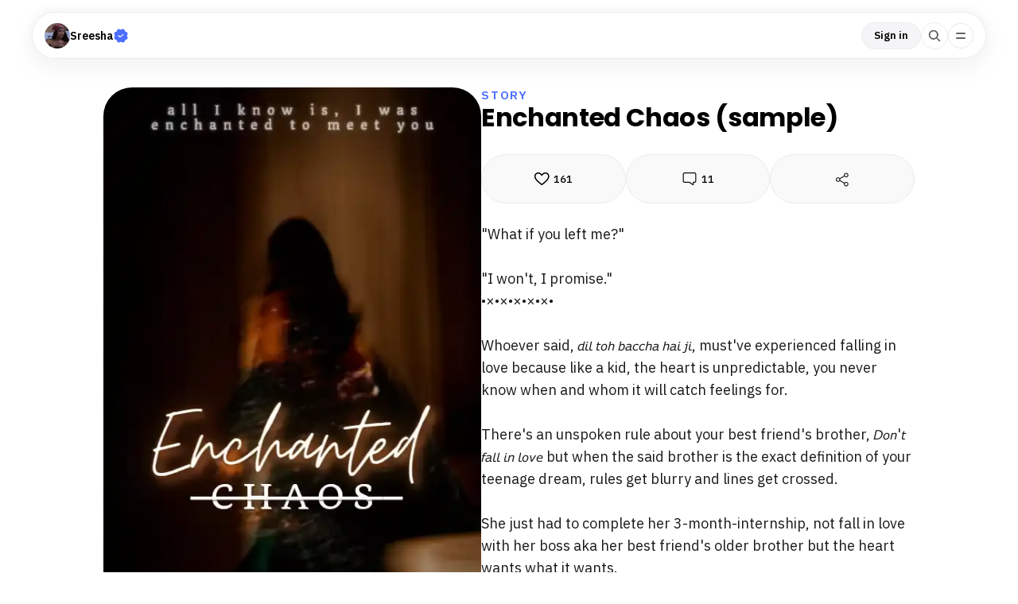

--- FILE ---
content_type: text/html; charset=utf-8
request_url: https://sreeshaa.stck.me/story/275245/Enchanted-Chaos
body_size: 13261
content:
<!doctype html>
<html lang="en">
  <head>

    <meta charset="utf-8" />
    <meta http-equiv="X-UA-Compatible" content="IE=edge" />

    <meta
      name="viewport"
      content="width=device-width, minimum-scale=1, maximum-scale=1, initial-scale=1.0, interactive-widget=resizes-content"
    />

    <link rel="preconnect" href="https://fonts.googleapis.com" />

    <link
      rel="preconnect"
      href="https://fonts.gstatic.com"
      crossorigin
    />

    <link
      href="https://fonts.googleapis.com/css2?family=IBM+Plex+Mono&family=IBM+Plex+Sans:ital,wght@0,400;0,500;0,600;0,700;1,400;1,500;1,600&family=IBM+Plex+Serif:ital,wght@0,400;0,500;0,700;1,400;1,700&family=Poppins:ital,wght@0,300;0,400;0,500;0,600;0,700;0,900;1,400;1,500&display=swap"
      rel="stylesheet"
    />

    <link
      rel="icon"
      type="image/png"
      sizes="96x96"
      href="https://stck.me/static/site/client/assets/favicon-96x96-2ec62f8a.png"
    />
    <link
      rel="icon"
      type="image/png"
      sizes="32x32"
      href="https://stck.me/static/site/client/assets/favicon-32x32-67a8b035.png"
    />
    <link
      rel="icon"
      type="image/png"
      sizes="16x16"
      href="https://stck.me/static/site/client/assets/favicon-16x16-85fb9d40.png"
    />
    <link rel="canonical" href="https://sreeshaa.stck.me/story/275245/Enchanted-Chaos-sample" />

    <link
      rel="alternate"
      type="application/rss+xml"
      title="Sreesha "
      href="https://sreeshaa.stck.me/rss"
    />

    <title>Enchanted Chaos (sample)</title>

    <meta name="description" content="&quot;What if you left me?&quot;

&quot;I won&#39;t, I promise.&quot;
                                               •×•×•×•×•×•

Whoever said, 𝘥𝘪𝘭 𝘵𝘰𝘩 𝘣𝘢𝘤𝘤𝘩𝘢 𝘩𝘢𝘪 𝘫𝘪, must&#39;ve experienced falling in love because like a kid, the heart is unpredictable, you never know when and whom it will catch feelings for. 

There&#39;s an unspoken rule about your best friend&#39;s brother, 𝘋𝘰𝘯&#39;𝘵 𝘧𝘢𝘭𝘭 𝘪𝘯 𝘭𝘰𝘷𝘦 but when the said brother is the exact definition of your teenage dream, rules get blurry and lines get crossed. 

She just had to complete her 3-month-internship, not fall in love with her boss aka her best friend&#39;s older brother but the heart wants what it wants.

                                               •×•×•×•×•×•
&quot;You promised.&quot; 

&quot;Promises are meant to be broken.&quot; 

                                               •×•×•×•×•×•" />

    <meta property="og:title" content="Enchanted Chaos (sample)" />
    <meta
      property="og:description"
      content="&quot;What if you left me?&quot;

&quot;I won&#39;t, I promise.&quot;
                                               •×•×•×•×•×•

Whoever said, 𝘥𝘪𝘭 𝘵𝘰𝘩 𝘣𝘢𝘤𝘤𝘩𝘢 𝘩𝘢𝘪 𝘫𝘪, must&#39;ve experienced falling in love because like a kid, the heart is unpredictable, you never know when and whom it will catch feelings for. 

There&#39;s an unspoken rule about your best friend&#39;s brother, 𝘋𝘰𝘯&#39;𝘵 𝘧𝘢𝘭𝘭 𝘪𝘯 𝘭𝘰𝘷𝘦 but when the said brother is the exact definition of your teenage dream, rules get blurry and lines get crossed. 

She just had to complete her 3-month-internship, not fall in love with her boss aka her best friend&#39;s older brother but the heart wants what it wants.

                                               •×•×•×•×•×•
&quot;You promised.&quot; 

&quot;Promises are meant to be broken.&quot; 

                                               •×•×•×•×•×•"
    />
    <meta property="og:type" content="article" />

    <meta property="og:image" content="https://sk0.blr1.cdn.digitaloceanspaces.com/sites/98405/posts/275245/20231005_121503_0000.png" />

    <meta
      property="og:image:width"
      content="512"
    />
    <meta
      property="og:image:height"
      content="800"
    />

    <meta property="og:site_name" content="Sreesha " />

    <meta name="twitter:card" content="summary_large_image" />
    <meta name="twitter:title" content="Enchanted Chaos (sample)" />
    <meta
      name="twitter:description"
      content="&quot;What if you left me?&quot;

&quot;I won&#39;t, I promise.&quot;
                                               •×•×•×•×•×•

Whoever said, 𝘥𝘪𝘭 𝘵𝘰𝘩 𝘣𝘢𝘤𝘤𝘩𝘢 𝘩𝘢𝘪 𝘫𝘪, must&#39;ve experienced falling in love because like a kid, the heart is unpredictable, you never know when and whom it will catch feelings for. 

There&#39;s an unspoken rule about your best friend&#39;s brother, 𝘋𝘰𝘯&#39;𝘵 𝘧𝘢𝘭𝘭 𝘪𝘯 𝘭𝘰𝘷𝘦 but when the said brother is the exact definition of your teenage dream, rules get blurry and lines get crossed. 

She just had to complete her 3-month-internship, not fall in love with her boss aka her best friend&#39;s older brother but the heart wants what it wants.

                                               •×•×•×•×•×•
&quot;You promised.&quot; 

&quot;Promises are meant to be broken.&quot; 

                                               •×•×•×•×•×•"
    />
    <meta name="twitter:image:src" content="https://sk0.blr1.cdn.digitaloceanspaces.com/sites/98405/posts/275245/20231005_121503_0000.png" />

    <!-- Global site tag (gtag.js) - Google Analytics -->
    <script
      async
      src="https://www.googletagmanager.com/gtag/js?id=G-9YQ58FH7BN"
    ></script>
    <script>
      window.dataLayer = window.dataLayer || [];
      function gtag() {
        dataLayer.push(arguments);
      }
      gtag('js', new Date());

      gtag('config', 'G-9YQ58FH7BN');
    </script>

    <!-- prettier-ignore -->
    <script type="application/ld+json">
      {
  "@context": "https://schema.org",
  "@type": "Organization",
  "name": "Sreesha ",
  "url": "https://sreeshaa.stck.me",
  "description": "a hopeful romantic &lt;3",
  "identifier": "org:98405",
  "@id": "https://sreeshaa.stck.me#org",
  "logo": {
    "@type": "ImageObject",
    "url": "https://sk0.blr1.cdn.digitaloceanspaces.com/sites/98405/logo_1767295904.jpeg",
    "contentUrl": "https://sk0.blr1.cdn.digitaloceanspaces.com/sites/98405/logo_1767295904.jpeg",
    "thumbnailUrl": "https://sk0.blr1.cdn.digitaloceanspaces.com/sites/98405/logo_1767295904.jpeg",
    "height": 960,
    "width": 960
  },
  "image": {
    "@type": "ImageObject",
    "url": "https://sk0.blr1.cdn.digitaloceanspaces.com/sites/98405/logo_1767295904.jpeg",
    "contentUrl": "https://sk0.blr1.cdn.digitaloceanspaces.com/sites/98405/logo_1767295904.jpeg",
    "thumbnailUrl": "https://sk0.blr1.cdn.digitaloceanspaces.com/sites/98405/logo_1767295904.jpeg",
    "height": 960,
    "width": 960
  },
  "interactionStatistic": {
    "@type": "InteractionCounter",
    "interactionType": "https://schema.org/FollowAction",
    "userInteractionCount": 2604,
    "name": "followers"
  }
}
    </script>
    <script type="application/ld+json">
      {
  "@context": "https://schema.org",
  "@type": [
    "Article",
    "CreativeWork"
  ],
  "mainEntityOfPage": {
    "@type": "WebPage",
    "url": "https://sreeshaa.stck.me/story/275245/Enchanted-Chaos-sample"
  },
  "url": "https://sreeshaa.stck.me/story/275245/Enchanted-Chaos-sample",
  "name": "Enchanted Chaos (sample)",
  "headline": "Enchanted Chaos (sample)",
  "datePublished": "2024-08-18T11:54:37.638859Z",
  "description": "\"What if you left me?\"\n\n\"I won't, I promise.\"\n                                               •×•×•×•×•×•\n\nWhoever said, 𝘥𝘪𝘭 𝘵𝘰𝘩 𝘣𝘢𝘤𝘤𝘩𝘢 𝘩𝘢𝘪 𝘫𝘪, must've experienced falling in love because like a kid, the heart is unpredictable, you never know when and whom it will catch feelings for. \n\nThere's an unspoken rule about your best friend's brother, 𝘋𝘰𝘯'𝘵 𝘧𝘢𝘭𝘭 𝘪𝘯 𝘭𝘰𝘷𝘦 but when the said brother is the exact definition of your teenage dream, rules get blurry and lines get crossed. \n\nShe just had to complete her 3-month-internship, not fall in love with her boss aka her best friend's older brother but the heart wants what it wants.\n\n                                               •×•×•×•×•×•\n\"You promised.\" \n\n\"Promises are meant to be broken.\" \n\n                                               •×•×•×•×•×•",
  "commentCount": 11,
  "identifier": "art:275245",
  "@id": "https://sreeshaa.stck.me/story/275245/Enchanted-Chaos-sample#post",
  "image": {
    "@type": "ImageObject",
    "url": "https://sk0.blr1.cdn.digitaloceanspaces.com/sites/98405/posts/275245/20231005_121503_0000.webp",
    "height": 800,
    "width": 512
  },
  "interactionStatistic": [
    {
      "@type": "InteractionCounter",
      "interactionType": "https://schema.org/LikeAction",
      "userInteractionCount": 161,
      "name": "likes"
    },
    {
      "@type": "InteractionCounter",
      "interactionType": "https://schema.org/CommentAction",
      "userInteractionCount": 11,
      "name": "comments"
    }
  ],
  "dateModified": "2025-03-20T18:43:24.885443Z",
  "isAccessibleForFree": true,
  "publisher": {
    "@type": "Organization",
    "name": "Sreesha ",
    "url": "https://sreeshaa.stck.me",
    "description": "a hopeful romantic &lt;3",
    "identifier": "org:98405",
    "@id": "https://sreeshaa.stck.me#org",
    "logo": {
      "@type": "ImageObject",
      "url": "https://sk0.blr1.cdn.digitaloceanspaces.com/sites/98405/logo_1767295904.jpeg",
      "contentUrl": "https://sk0.blr1.cdn.digitaloceanspaces.com/sites/98405/logo_1767295904.jpeg",
      "thumbnailUrl": "https://sk0.blr1.cdn.digitaloceanspaces.com/sites/98405/logo_1767295904.jpeg",
      "height": 960,
      "width": 960
    },
    "image": {
      "@type": "ImageObject",
      "url": "https://sk0.blr1.cdn.digitaloceanspaces.com/sites/98405/logo_1767295904.jpeg",
      "contentUrl": "https://sk0.blr1.cdn.digitaloceanspaces.com/sites/98405/logo_1767295904.jpeg",
      "thumbnailUrl": "https://sk0.blr1.cdn.digitaloceanspaces.com/sites/98405/logo_1767295904.jpeg",
      "height": 960,
      "width": 960
    },
    "interactionStatistic": {
      "@type": "InteractionCounter",
      "interactionType": "https://schema.org/FollowAction",
      "userInteractionCount": 2604,
      "name": "followers"
    }
  },
  "author": {
    "@type": "Organization",
    "name": "Sreesha ",
    "url": "https://sreeshaa.stck.me",
    "description": "a hopeful romantic &lt;3",
    "identifier": "org:98405",
    "@id": "https://sreeshaa.stck.me#org",
    "logo": {
      "@type": "ImageObject",
      "url": "https://sk0.blr1.cdn.digitaloceanspaces.com/sites/98405/logo_1767295904.jpeg",
      "contentUrl": "https://sk0.blr1.cdn.digitaloceanspaces.com/sites/98405/logo_1767295904.jpeg",
      "thumbnailUrl": "https://sk0.blr1.cdn.digitaloceanspaces.com/sites/98405/logo_1767295904.jpeg",
      "height": 960,
      "width": 960
    },
    "image": {
      "@type": "ImageObject",
      "url": "https://sk0.blr1.cdn.digitaloceanspaces.com/sites/98405/logo_1767295904.jpeg",
      "contentUrl": "https://sk0.blr1.cdn.digitaloceanspaces.com/sites/98405/logo_1767295904.jpeg",
      "thumbnailUrl": "https://sk0.blr1.cdn.digitaloceanspaces.com/sites/98405/logo_1767295904.jpeg",
      "height": 960,
      "width": 960
    },
    "interactionStatistic": {
      "@type": "InteractionCounter",
      "interactionType": "https://schema.org/FollowAction",
      "userInteractionCount": 2604,
      "name": "followers"
    }
  }
}
    </script>
    <script type="module" crossorigin src="https://stck.me/static/site/client/assets/index-4512b09b.js"></script>
    <link rel="stylesheet" href="https://stck.me/static/site/client/assets/index-bc7fbd57.css">
  <link rel="stylesheet" href="https://stck.me/static/site/client/assets/Post-97e482f4.css"><link rel="stylesheet" href="https://stck.me/static/site/client/assets/TabsAndFilters-697afc40.css"></head>

  <body>
    <div id="app"><div><!----><nav class="scrollstack-navigation creator-scrollstack-navigation"><ul class="navigation-elements-container"><li class="creator-website-branding navigation-back-button-wrapper"><!--[--><figure><!--[--><!----><picture style="" class=""><!----><source srcset="https://sk0.blr1.cdn.digitaloceanspaces.com/sites/98405/w300/logo_1767295904.webp" type="image/webp"><source srcset="https://sk0.blr1.cdn.digitaloceanspaces.com/sites/98405/w300/logo_1767295904.jpeg" type="image/jpeg"><img class="" src="https://sk0.blr1.cdn.digitaloceanspaces.com/sites/98405/w300/logo_1767295904.jpeg" alt="Sreesha " loading="lazy" style="" height="960" width="960"></picture><!----><!--]--></figure><span>Sreesha </span><div class="pro-tick-badge-container"><img src="https://stck.me/static/site/client/assets/pro-tick-badge-a663d374.svg" alt="Pro"></div><!--]--></li><li class="navigation-bar-button-wrapper"><button class="button flat-button skeleton"><span>Sign in</span></button></li><li class="navigation-bar-button-wrapper"><a href="https://stck.me/search?utm_source=site_navbar" class="button-wrapper search-button-wrapper" target="_blank"><span class="search-icon-container"><svg xmlns="http://www.w3.org/2000/svg" width="20" height="20"><g fill="none" fill-rule="evenodd"><path d="M0 0h20v20H0z"></path><path fill="#666" fill-rule="nonzero" d="M12.783 4.263a6.047 6.047 0 0 1 .935 7.897l-.136.188 3.508 3.508c.27.316.278.772.034 1.095l-.08.093a.88.88 0 0 1-1.205.03l-3.491-3.492-.188.136a6.048 6.048 0 0 1-7.724-.751l-.173-.184A6.047 6.047 0 0 1 4.46 4.46a6.047 6.047 0 0 1 8.323-.198Zm-4.05.176a4.298 4.298 0 0 0-3.037 7.339 4.269 4.269 0 0 0 6.075-.002A4.298 4.298 0 0 0 8.733 4.44Z"></path></g></svg></span></a></li><li class="hamburger-menu"><span class="hamburger-menu-icon-container"><i class="icon hamburger-menu-icon"></i></span><!----></li></ul><!----></nav><!----><!----><div><!--[--><!----><div class="post-page digital-goods-post book-post-page"><!--[--><!----><!--[--><!----><article class="column-layout"><!--[--><!----><!--[--><header class="hide-on-desktop-flex"><!----><!----><h5>Story</h5><h1>Enchanted Chaos (sample)</h1><!----></header><!----><!----><!--]--><div class="preview-image-holder has-image"><figure class="image-with-glow"><!--[--><!----><picture style="" class="foreground-image"><!----><source srcset="https://sk0.blr1.cdn.digitaloceanspaces.com/sites/98405/posts/275245/20231005_121503_0000.webp" type="image/webp"><source srcset="https://sk0.blr1.cdn.digitaloceanspaces.com/sites/98405/posts/275245/20231005_121503_0000.png" type="image/png"><img class="" src="https://sk0.blr1.cdn.digitaloceanspaces.com/sites/98405/posts/275245/20231005_121503_0000.png" alt="" loading="lazy" style="" height="800" width="512"></picture><picture style="" class="background-image"><source srcset="https://sk0.blr1.cdn.digitaloceanspaces.com/sites/98405/posts/275245/20231005_121503_0000.webp" type="image/webp"><source srcset="https://sk0.blr1.cdn.digitaloceanspaces.com/sites/98405/posts/275245/20231005_121503_0000.png" type="image/png"><img class="" src="https://sk0.blr1.cdn.digitaloceanspaces.com/sites/98405/posts/275245/20231005_121503_0000.png" alt="" loading="lazy" style="" height="800" width="512"></picture><!--]--></figure></div><!--]--><div class="article-content"><!--[--><header class="hide-on-mobile-flex"><!----><!----><h5>Story</h5><h1>Enchanted Chaos (sample)</h1><!----></header><!----><!--]--><!----><!----><div></div><ul class="non-list-items flex-buttons-container share-sheet"><!----><!----><li><button ontouchstart="false"><i class="icon nu-like-icon"></i><!--[--><span class="">161</span><!--]--><!----></button></li><li><button><i class="icon nu-comment-icon"></i><span>11</span></button></li><li><button><i class="icon nu-share-icon"></i><span>Share</span></button></li><!----></ul><!----><!----><!----><!----><!----><!----><!--[--><section class="support-block-container" id=""><div class="support-block"><span class="share-support-block"><i class="icon share-icon"></i></span><div class="support-block-header"><div class="user-photo-container"><figure><!--[--><!----><picture style="" class=""><!----><source srcset="https://sk0.blr1.cdn.digitaloceanspaces.com/sites/98405/w300/logo_1767295904.webp" type="image/webp"><source srcset="https://sk0.blr1.cdn.digitaloceanspaces.com/sites/98405/w300/logo_1767295904.jpeg" type="image/jpeg"><img class="" src="https://sk0.blr1.cdn.digitaloceanspaces.com/sites/98405/w300/logo_1767295904.jpeg" alt="" loading="lazy" style="" height="960" width="960"></picture><!----><!--]--></figure><div class="support-icon-container"><svg width="7" height="6" class="support-heart-svg-icon"><path d="M1.878 0C.714 0 0 .954 0 1.737 0 3.429 2.052 5 3.5 6 4.948 5 7 3.43 7 1.737 7 .954 6.286 0 5.122 0 4.472 0 3.917.486 3.5.947 3.083.486 2.528 0 1.878 0Z" fill="#000" fill-rule="nonzero"></path></svg></div></div><div class="support-block-meta"><h1 class="support-block-creator-name">Sreesha </h1></div></div><div class="section-separator-with-label"><span>Show your support</span></div><p class="support-block-creator-message">just earning money to buy more lip glosses 😔💅🏻 <!----></p><div class="support-block-ctas"><button ontouchstart="false"><!----><!--[--><i class="icon support-heart-icon"></i><span>Support Me</span><!--]--><!----></button><span class="recent-supporters-toggle"> Recent Supporters <i class="icon bottom-caret-icon"></i></span></div></div><!----></section><!----><!--]--></div><!----><!----><!----></article><!--]--><!--[--><div class="comment-container"><!----><!----><div class="comment-blank-state"><!----><div class="write-comment-block-container"><div class="write-comment-block"><div class="write-comment-pitch"><div class="icon-container"><i class="icon add-comment-icon"></i></div><p class="write-comment-placeholder">Write a comment ...</p></div><button class="button flat-button rounded-button"><span>Post</span></button></div></div></div></div><!----><!----><!--]--><div class="homepage"><section class="user-mini-profile-container"><div class="user-mini-profile has-site-description"><div class="user-photo-meta-container-block"><div><div class="user-photo-container"><!----><!----><figure style=""><!--[--><!----><picture style="" class=""><!----><source srcset="https://sk0.blr1.cdn.digitaloceanspaces.com/sites/98405/w300/logo_1767295904.webp" type="image/webp"><source srcset="https://sk0.blr1.cdn.digitaloceanspaces.com/sites/98405/w300/logo_1767295904.jpeg" type="image/jpeg"><img class="profile-image" src="https://sk0.blr1.cdn.digitaloceanspaces.com/sites/98405/w300/logo_1767295904.jpeg" alt="Sreesha  logo" loading="lazy" style="visibility:;" height="960" width="960"></picture><!----><!--]--></figure><div class="no-avatar-image" style="display:none;"><i class="icon image-avatar"></i><i class="icon profile-avatar"></i></div><!----><div class="menu-popover photo-menu-popover" style="display:none;"><ul class="menu-popover-items-container non-list-items"><li><ul class="menu-popover-tile-items non-list-items"><li class="menu-popover-tile"><a href.prevent><img src="https://stck.me/static/site/client/assets/change-photo-icon-a0727686.png" alt="Change Photo"><span>Change photo</span><input type="file" style="display:none;" accept="image/*"></a></li><li class="menu-popover-tile highlight-menu-popover-tile"><a href="https://stck.me/picto#square" target="_blank"><!--[--><img src="https://stck.me/static/site/client/assets/create-profile-icon-2df4f5a1.png" alt="Create A Unique Profile Photo"><span>Create A Unique Profile Photo</span><!--]--></a></li></ul></li><li class="menu-popover-item" style=""><a href.prevent><i class="icon delete-post-icon"></i><span class="error danger">Delete photo</span></a></li></ul><button class="light-button"><span>Cancel</span></button></div></div><!----></div><!----></div><div class="user-mini-profile-content"><div class="mini-profile-content-header"><div class="creator-name-wrapper"><h1>Sreesha </h1><div class="pro-tick-badge-container"><img src="https://stck.me/static/site/client/assets/pro-tick-badge-a663d374.svg" alt="Pro"></div></div></div><h5>a hopeful romantic &lt;3</h5><ul class="non-list-items mini-profile-meta" title="6 Posts"><li><a href="/followers" class="" title="2,604 Followers"><!--[--><h4><span>2.6K</span> Followers</h4><!--]--></a></li><li><a href="/following" class="" title="1 Following"><!--[--><h4><span>1</span> Following </h4><!--]--></a></li></ul><ul class="social-buttons-container"><!--[--><!--[--><li class="social-button wattpad-social-button"><a href="https://www.wattpad.com/user/sreeeshaa" target="_blank"><!--[--><i class="icon wattpad-social-icon"></i><!--]--></a></li><!--]--><!--[--><li class="social-button insta-social-button"><a href="https://instagram.com/sreeshaa28?igshid=MzRlODBiNWFlZA==" target="_blank"><!--[--><i class="icon insta-social-icon"></i><!--]--></a></li><!--]--><!--]--></ul><div class="profile-cta-container-wrapper"><button ontouchstart="false" class="flat-button follow-button rounded-button skeleton"><!----><!--[--><span><i class="icon chapter-button-icon"></i></span><span>Follow</span><!--]--><!----></button><!----></div><!----></div></div></section><div class="row-stories-container pinner-board" data-v-95c0a691><div class="pinner-board-header" data-v-95c0a691><div class="pinner-board-title-container" data-v-95c0a691><div class="pinner-board-icon"><svg xmlns="http://www.w3.org/2000/svg" xmlns:xlink="http://www.w3.org/1999/xlink" width="39" height="38"><defs><filter id="a" width="117.6%" height="117.6%" x="-8.8%" y="-8.8%" filterUnits="objectBoundingBox"><feOffset in="SourceAlpha" result="shadowOffsetOuter1"></feOffset><feGaussianBlur in="shadowOffsetOuter1" result="shadowBlurOuter1" stdDeviation="1"></feGaussianBlur><feColorMatrix in="shadowBlurOuter1" values="0 0 0 0 0 0 0 0 0 0 0 0 0 0 0 0 0 0 0.1 0"></feColorMatrix></filter><path id="b" d="M17 0c9.389 0 17 7.611 17 17s-7.611 17-17 17S0 26.389 0 17 7.611 0 17 0Zm2.811 10.9-5.581.017a.678.678 0 0 0-.618.96l.099.2a3.77 3.77 0 0 0 1.01 1.193l.127.093-.33 2.728.026-.014-.202.104c-.7.386-1.232.918-1.619 1.546l-.124.213a4.088 4.088 0 0 0-.453 1.217.674.674 0 0 0 .15.548l.069.07a.673.673 0 0 0 .448.169l3.71-.01-.016 5.571a.463.463 0 0 0 .793.328l.048-.055a.466.466 0 0 0 .09-.274l.015-5.574 3.712-.011c.18 0 .352-.072.479-.199.02-.02.02-.02.038-.042a.68.68 0 0 0 .153-.55 4.055 4.055 0 0 0-.482-1.283l-.116-.194a4.336 4.336 0 0 0-1.618-1.504l-.14-.07-.3-2.726.13-.094c.42-.327.769-.739 1.016-1.199l.1-.2a.674.674 0 0 0-.614-.958Z"></path></defs><g fill="none" fill-rule="evenodd" transform="translate(2.828 2)"><use xlink:href="#b" fill="#000" filter="url(#a)"></use><use xlink:href="#b" fill="color(display-p3 1.000 1.000 1.000)" fill-opacity=".5"></use><use xlink:href="#b" fill="color(display-p3 1.000 1.000 1.000)"></use><use xlink:href="#b" fill="color(display-p3 0.600 0.600 0.600)" style=""></use><use xlink:href="#b" fill="color(display-p3 0.094 0.467 0.949)" style=""></use></g></svg></div><!--[--><div class="pinner-board-title"><h3>Pinned</h3></div><!----><!--]--></div><div class="pinner-board-controls" style="display:none;" data-v-95c0a691><button class="button button-with-icon-only pinner-board-controls-button" id="prev" data-v-95c0a691><div class="icon-container" data-v-95c0a691><svg width="12" height="9" class="svg-icon svg-previous-icon" data-v-95c0a691><path d="M11.32 5.179H2.323l2.672 2.663a.676.676 0 0 1 0 .96.682.682 0 0 1-.962 0L.2 4.98a.702.702 0 0 1-.086-.105c-.01-.016-.018-.034-.027-.05-.012-.022-.025-.043-.035-.066-.01-.024-.016-.049-.023-.073-.005-.018-.012-.035-.015-.053a.663.663 0 0 1 0-.267c.003-.018.01-.034.014-.05.007-.026.014-.052.024-.077.008-.02.02-.039.03-.058.011-.02.02-.04.032-.059a.714.714 0 0 1 .074-.09c.004-.003.007-.008.01-.013L4.034.2a.682.682 0 0 1 .962 0 .676.676 0 0 1 0 .96L2.323 3.821h8.997a.68.68 0 1 1 0 1.357Z" fill="#000" fill-rule="nonzero"></path></svg></div></button><button class="button button-with-icon-only pinner-board-controls-button" id="next" data-v-95c0a691><div class="icon-container" data-v-95c0a691><svg width="12" height="9" class="svg-icon svg-next-icon" data-v-95c0a691><path d="M.68 5.179h8.997L7.005 7.842a.676.676 0 0 0 0 .96.682.682 0 0 0 .962 0L11.8 4.98a.702.702 0 0 0 .086-.105c.01-.016.018-.034.027-.05.012-.022.025-.043.035-.066.01-.024.016-.049.023-.073.005-.018.012-.035.015-.053a.663.663 0 0 0 0-.267c-.003-.018-.01-.034-.014-.05-.007-.026-.014-.052-.024-.077-.008-.02-.02-.039-.03-.058-.011-.02-.02-.04-.032-.059a.714.714 0 0 0-.074-.09c-.004-.003-.007-.008-.01-.013L7.966.2a.682.682 0 0 0-.962 0 .676.676 0 0 0 0 .96l2.672 2.663H.68a.68.68 0 1 0 0 1.357Z" fill="#000" fill-rule="nonzero"></path></svg></div></button></div></div><ul class="limited-carousel" style="" data-v-95c0a691><!--[--><li class="row-story pinned has-image" style="--pinned-card-theme:39, 24, 20;" data-v-95c0a691><a href="/post/1257874/You-and-Me-Forevermore" class=""><!--[--><figure class="image-with-glow"><!--[--><!----><picture style="" class="foreground-image"><!----><source srcset="https://sk0.blr1.cdn.digitaloceanspaces.com/sites/98405/posts/1257874/1000222073.webp" type="image/webp"><source srcset="https://sk0.blr1.cdn.digitaloceanspaces.com/sites/98405/posts/1257874/1000222073.png" type="image/png"><img class="" src="https://sk0.blr1.cdn.digitaloceanspaces.com/sites/98405/posts/1257874/1000222073.png" alt="(You and Me) Forevermore" loading="lazy" style="" height="2250" width="1410"></picture><picture style="" class="background-image"><source srcset="https://sk0.blr1.cdn.digitaloceanspaces.com/sites/98405/posts/1257874/1000222073.webp" type="image/webp"><source srcset="https://sk0.blr1.cdn.digitaloceanspaces.com/sites/98405/posts/1257874/1000222073.png" type="image/png"><img class="" src="https://sk0.blr1.cdn.digitaloceanspaces.com/sites/98405/posts/1257874/1000222073.png" alt="(You and Me) Forevermore" loading="lazy" style="" height="2250" width="1410"></picture><!--]--></figure><div class="content"><div class="post-title-desc-block"><h1>(You and Me) Forevermore</h1><p>&quot;𝒅𝒐𝒏&#39;𝒕 𝒓𝒆𝒂𝒅 𝒕𝒉𝒆 𝒍𝒂𝒔𝒕 𝒑𝒂𝒈𝒆, 𝒃𝒖𝒕 𝑰 𝒔𝒕𝒂𝒚 𝒘𝒉𝒆𝒏 𝒊𝒕&#39;𝒔 𝒉𝒂𝒓𝒅, 𝒐𝒓 𝒊𝒕&#39;𝒔 𝒘𝒓𝒐𝒏𝒈, 𝒐𝒓 𝒘𝒆&#39;𝒓𝒆 𝒎𝒂𝒌𝒊𝒏𝒈 𝒎𝒊𝒔𝒕𝒂𝒌𝒆𝒔&quot;</p><div class="digital-goods-indicator"><div class="dg-file-block-container"><div class="dg-goods-type"><i class="dg-book icon dg-icon"></i></div><div class="dg-goods-filename"><span class="filename">1 E-Book</span></div><div class="dg-goods-download"><i class="icon dg-icon dg-download-icon"></i></div></div></div></div><div class="post-action-block"><div class="post-meta"><div class="author-block"><figure><!--[--><!----><picture style="" class=""><!----><source srcset="https://sk0.blr1.cdn.digitaloceanspaces.com/sites/98405/w300/logo_1767295904.webp" type="image/webp"><source srcset="https://sk0.blr1.cdn.digitaloceanspaces.com/sites/98405/w300/logo_1767295904.jpeg" type="image/jpeg"><img class="" src="https://sk0.blr1.cdn.digitaloceanspaces.com/sites/98405/w300/logo_1767295904.jpeg" alt="Sreesha " loading="lazy" style="" height="960" width="960"></picture><!----><!--]--></figure><div class="post-details"><h5>Sreesha </h5></div></div><!--[--><!----><div class="post-badge paid-post-badge"><i class="icon paid-post-badge-icon"></i><span>₹ 130</span></div><!--]--></div><ul class="non-list-items flex-buttons-container share-sheet" post-route="/post/1257874/You-and-Me-Forevermore" should-hard-reload="false"><!----><!----><li><button ontouchstart="false"><i class="icon nu-like-icon"></i><!--[--><span class="">21</span><!--]--><!----></button></li><li><button><i class="icon nu-comment-icon"></i><span>11</span></button></li><li><button><i class="icon nu-share-icon"></i><span>Share</span></button></li><!----></ul></div></div><!--]--></a></li><!--]--></ul></div><ul class="nav-pills swipable-nav-pills bordered-nav-pills" id="homeNavPills"><!--[--><!--[--><li class="nav-pills-item"><a href="/" class=""><div class="radio-container"><div class="radio"><input type="radio" id="posts-pill" value="Posts"><label for="posts-pill"><span>Posts</span><small class="nav-pills-item-count">6</small></label></div></div></a></li><!--]--><!--[--><li class="nav-pills-item active-pill"><a href="/stories" class=""><div class="radio-container"><div class="radio"><input type="radio" id="stories-pill" value="Stories" checked><label for="stories-pill"><span>Stories</span><small class="nav-pills-item-count">4</small></label></div></div></a></li><!--]--><!--[--><li class="nav-pills-item"><a href="/ebooks" class=""><div class="radio-container"><div class="radio"><input type="radio" id="ebooks-pill" value="E-Books"><label for="ebooks-pill"><span>E-Books</span><small class="nav-pills-item-count">2</small></label></div></div></a></li><!--]--><!--[--><!----><!--]--><!--[--><!----><!--]--><!--[--><li class="nav-pills-item"><a href="/profile" class=""><div class="radio-container"><div class="radio"><input type="radio" id="about-pill" value="About"><label for="about-pill"><span>About</span><!----></label></div></div></a></li><!--]--><!--]--></ul></div><!--[--><div class="page-action-items-group-container"><div class="page-action-items-left"><div class="search-input-container"><svg class="search-input-icon" xmlns="http://www.w3.org/2000/svg" xmlns:xlink="http://www.w3.org/1999/xlink" width="25" height="25"><defs><circle id="a" cx="12.5" cy="12.5" r="12.5"></circle></defs><g fill="none" fill-rule="evenodd"><mask id="b" fill="#fff"><use xlink:href="#a"></use></mask><g mask="url(#b)"><path fill="#000" fill-rule="nonzero" d="M11.1 5a6.1 6.1 0 0 0 0 12.2 6 6 0 0 0 3.7-1.2l3.8 3.8c.4.3.9.3 1.2 0 .3-.3.3-.8 0-1.1L16 14.8A6 6 0 0 0 11 5Zm0 1.6c2.5 0 4.6 2 4.6 4.5s-2 4.6-4.6 4.6c-2.5 0-4.5-2-4.5-4.6 0-2.5 2-4.5 4.5-4.5Z"></path></g></g></svg><input type="text" placeholder="Search Stories" autocapitalize="none" spellcheck="false" autocorrect="off" id="searchField" value=""><!----></div></div><div class="page-action-items-right"><ul class="non-list-items flex-buttons-container"><li class="dropdown-menu sort-menu dropdown-menu-open"><!----><button class="button flat-button sort-button"><svg xmlns="http://www.w3.org/2000/svg" xmlns:xlink="http://www.w3.org/1999/xlink" width="12.501" height="10.1"><defs><path id="a" d="M12 0h135c6.627 0 12 5.373 12 12v24c0 6.627-5.373 12-12 12H12C5.373 48 0 42.627 0 36V12C0 5.373 5.373 0 12 0Z"></path></defs><g fill="none" fill-rule="evenodd" transform="translate(-14.75 -18.95)"><use xlink:href="#a" fill="#FFF" stroke="#ECECEC"></use><path fill="#000" fill-rule="nonzero" stroke="#000" stroke-width=".5" d="M26.33 25.406c.363-.367.914.19.551.557l-2.697 2.728a.386.386 0 0 1-.544-.006l-2.69-2.722c-.363-.367.188-.924.55-.557l2.027 2.05v-7.862c0-.518.778-.518.778 0v7.861l2.026-2.05Zm-8.4-6.173-.114.076-2.697 2.729c-.363.366.188.923.55.557l2.026-2.05v7.861c0 .519.779.519.779 0v-7.861l2.026 2.05c.362.366.913-.19.55-.557l-2.69-2.722a.385.385 0 0 0-.43-.083Z"></path></g></svg><span class="hide-on-mobile"> Sort : <span class="value">Newest</span></span><svg xmlns="http://www.w3.org/2000/svg" xmlns:xlink="http://www.w3.org/1999/xlink" width="10" height="5.607" class="hide-on-mobile"><defs><path id="a" d="M12 0h135c6.627 0 12 5.373 12 12v24c0 6.627-5.373 12-12 12H12C5.373 48 0 42.627 0 36V12C0 5.373 5.373 0 12 0Z"></path></defs><g fill="none" fill-rule="evenodd" transform="translate(-131.5 -21.5)"><use xlink:href="#a" fill="#FFF" stroke="#ECECEC"></use><path fill="#000" fill-rule="nonzero" d="M131.678 21.678a.606.606 0 0 0 0 .857l4.393 4.394a.606.606 0 0 0 .858 0l4.393-4.394a.606.606 0 1 0-.857-.857l-3.965 3.965-3.965-3.965a.606.606 0 0 0-.857 0Z"></path></g></svg></button><!----></li></ul></div></div><div class="row-stories-container"><ul><!--[--><li class="row-story has-image"><a href="/story/1369488/Disaster-Next-Door" class=""><!--[--><figure class="image-with-glow"><!--[--><!----><picture style="" class="foreground-image"><!----><source srcset="https://sk0.blr1.cdn.digitaloceanspaces.com/sites/98405/posts/1369488/1758991915475.webp" type="image/webp"><source srcset="https://sk0.blr1.cdn.digitaloceanspaces.com/sites/98405/posts/1369488/1758991915475.jpg" type="image/jpeg"><img class="" src="https://sk0.blr1.cdn.digitaloceanspaces.com/sites/98405/posts/1369488/1758991915475.jpg" alt="Disaster Next Door" loading="lazy" style="" height="2048" width="1365"></picture><picture style="" class="background-image"><source srcset="https://sk0.blr1.cdn.digitaloceanspaces.com/sites/98405/posts/1369488/1758991915475.webp" type="image/webp"><source srcset="https://sk0.blr1.cdn.digitaloceanspaces.com/sites/98405/posts/1369488/1758991915475.jpg" type="image/jpeg"><img class="" src="https://sk0.blr1.cdn.digitaloceanspaces.com/sites/98405/posts/1369488/1758991915475.jpg" alt="Disaster Next Door" loading="lazy" style="" height="2048" width="1365"></picture><!--]--></figure><div class="content"><div class="post-title-desc-block"><h1>Disaster Next Door</h1><p>“𝒂𝒊𝒏&#39;𝒕 𝒊𝒕 𝒏𝒊𝒄𝒆 𝒕𝒉𝒊𝒔 𝒍𝒊𝒇𝒆, 𝒘𝒆&#39;𝒗𝒆 𝒈𝒐𝒕 𝒆𝒂𝒄𝒉 𝒐𝒕𝒉𝒆𝒓”

Growing up in an interreligious household, the feeling of love wasn&#39;t foreign to her. 

But what do they say about children who grow up in houses filled with love? They walk into the world thinking love is simple, until it isn’t.

Her life was simple, until they moved into a house right next to his. 

Gone was the loving brother-sister duo who stood by each other through everything. In their place came chaos, rivalry, and a quiet sense of abandonment. Her brother had found a friend his age.

She had too, only, he was more of a foe than a friend.

Her brother was no longer the one whose footsteps she had to match, she now had another person, always ahead of her, always succeeding in the extracurricular activities while she was still struggling to find a hobby that felt like hers.

Her introduction to dislike came disguised as hatred. Because what do little girls know about the difference between the two?

For years, she told herself she couldn’t stand him, not his grin, not his teasing, not the way he made everything feel like a competition.

But somewhere between all those years of fighting to one-up each other, she stopped noticing when the hate stopped feeling like hate.

Until one day, she did.

And it scared her, how familiar he’d become, how much space he took up in her thoughts, how easily her heart forgot he was never supposed to be anything more than the disaster next door.
 
</p><!----></div><div class="post-action-block"><div class="post-meta"><div class="author-block"><figure><!--[--><!----><picture style="" class=""><!----><source srcset="https://sk0.blr1.cdn.digitaloceanspaces.com/sites/98405/w300/logo_1767295904.webp" type="image/webp"><source srcset="https://sk0.blr1.cdn.digitaloceanspaces.com/sites/98405/w300/logo_1767295904.jpeg" type="image/jpeg"><img class="" src="https://sk0.blr1.cdn.digitaloceanspaces.com/sites/98405/w300/logo_1767295904.jpeg" alt="Sreesha " loading="lazy" style="" height="960" width="960"></picture><!----><!--]--></figure><div class="post-details"><h5>Sreesha </h5></div></div><!--[--><!----><!----><!--]--></div><ul class="non-list-items flex-buttons-container share-sheet" post-route="/story/1369488/Disaster-Next-Door" should-hard-reload="false"><!----><!----><li><button ontouchstart="false"><i class="icon nu-like-icon"></i><!--[--><span class="">24</span><!--]--><!----></button></li><li><button><i class="icon nu-comment-icon"></i><span>5</span></button></li><li><button><i class="icon nu-share-icon"></i><span>Share</span></button></li><!----></ul></div></div><!--]--></a></li><li class="row-story has-image"><a href="/story/1140896/Forevermore-sample" class=""><!--[--><figure class="image-with-glow"><!--[--><!----><picture style="" class="foreground-image"><!----><source srcset="https://sk0.blr1.cdn.digitaloceanspaces.com/sites/98405/posts/1140896/IMG_20250409_204142_114.webp" type="image/webp"><source srcset="https://sk0.blr1.cdn.digitaloceanspaces.com/sites/98405/posts/1140896/IMG_20250409_204142_114.jpg" type="image/jpeg"><img class="" src="https://sk0.blr1.cdn.digitaloceanspaces.com/sites/98405/posts/1140896/IMG_20250409_204142_114.jpg" alt="Forevermore | (sample)" loading="lazy" style="" height="1920" width="1080"></picture><picture style="" class="background-image"><source srcset="https://sk0.blr1.cdn.digitaloceanspaces.com/sites/98405/posts/1140896/IMG_20250409_204142_114.webp" type="image/webp"><source srcset="https://sk0.blr1.cdn.digitaloceanspaces.com/sites/98405/posts/1140896/IMG_20250409_204142_114.jpg" type="image/jpeg"><img class="" src="https://sk0.blr1.cdn.digitaloceanspaces.com/sites/98405/posts/1140896/IMG_20250409_204142_114.jpg" alt="Forevermore | (sample)" loading="lazy" style="" height="1920" width="1080"></picture><!--]--></figure><div class="content"><div class="post-title-desc-block"><h1>Forevermore | (sample)</h1><p>&quot;𝒅𝒐𝒏&#39;𝒕 𝒓𝒆𝒂𝒅 𝒕𝒉𝒆 𝒍𝒂𝒔𝒕 𝒑𝒂𝒈𝒆, 𝒃𝒖𝒕 𝑰 𝒔𝒕𝒂𝒚 𝒘𝒉𝒆𝒏 𝒊𝒕&#39;𝒔 𝒉𝒂𝒓𝒅, 𝒐𝒓 𝒊𝒕&#39;𝒔 𝒘𝒓𝒐𝒏𝒈, 𝒐𝒓 𝒘𝒆&#39;𝒓𝒆 𝒎𝒂𝒌𝒊𝒏𝒈 𝒎𝒊𝒔𝒕𝒂𝒌𝒆𝒔&quot;

                                               •••

&#39;Don&#39;t fall in love with someone before you even know them&#39; Easier said than done, 

She harbored a profound, secret love for him over five years. From stolen glances to heart-fluttering encounters, her feelings have remained concealed, Locked down in the deepest corner of her heart. 

But circumstances shift and fate intervenes, a sliver of hope emerges when he unexpectedly enters her life but no one has even gotten something easily, have they?

He has nothing to offer while she&#39;s ready to put everything at stake. 

The question is, risking their cherished friendship for a chance at something deeper, will it be worth all the wait or a lesson?
</p><!----></div><div class="post-action-block"><div class="post-meta"><div class="author-block"><figure><!--[--><!----><picture style="" class=""><!----><source srcset="https://sk0.blr1.cdn.digitaloceanspaces.com/sites/98405/w300/logo_1767295904.webp" type="image/webp"><source srcset="https://sk0.blr1.cdn.digitaloceanspaces.com/sites/98405/w300/logo_1767295904.jpeg" type="image/jpeg"><img class="" src="https://sk0.blr1.cdn.digitaloceanspaces.com/sites/98405/w300/logo_1767295904.jpeg" alt="Sreesha " loading="lazy" style="" height="960" width="960"></picture><!----><!--]--></figure><div class="post-details"><h5>Sreesha </h5></div></div><!--[--><!----><!----><!--]--></div><ul class="non-list-items flex-buttons-container share-sheet" post-route="/story/1140896/Forevermore-sample" should-hard-reload="false"><!----><!----><li><button ontouchstart="false"><i class="icon nu-like-icon"></i><!--[--><span class="">45</span><!--]--><!----></button></li><li><button><i class="icon nu-comment-icon"></i><span>5</span></button></li><li><button><i class="icon nu-share-icon"></i><span>Share</span></button></li><!----></ul></div></div><!--]--></a></li><li class="row-story has-image"><a href="/story/732023/So-High-School" class=""><!--[--><figure class="image-with-glow"><!--[--><!----><picture style="" class="foreground-image"><!----><source srcset="https://sk0.blr1.cdn.digitaloceanspaces.com/sites/98405/posts/732023/69d21eb9-a6bf-4904-aac4-86b0a6241d24_20250131_002751_0000.webp" type="image/webp"><source srcset="https://sk0.blr1.cdn.digitaloceanspaces.com/sites/98405/posts/732023/69d21eb9-a6bf-4904-aac4-86b0a6241d24_20250131_002751_0000.jpg" type="image/jpeg"><img class="" src="https://sk0.blr1.cdn.digitaloceanspaces.com/sites/98405/posts/732023/69d21eb9-a6bf-4904-aac4-86b0a6241d24_20250131_002751_0000.jpg" alt="So High School" loading="lazy" style="" height="2048" width="2048"></picture><picture style="" class="background-image"><source srcset="https://sk0.blr1.cdn.digitaloceanspaces.com/sites/98405/posts/732023/69d21eb9-a6bf-4904-aac4-86b0a6241d24_20250131_002751_0000.webp" type="image/webp"><source srcset="https://sk0.blr1.cdn.digitaloceanspaces.com/sites/98405/posts/732023/69d21eb9-a6bf-4904-aac4-86b0a6241d24_20250131_002751_0000.jpg" type="image/jpeg"><img class="" src="https://sk0.blr1.cdn.digitaloceanspaces.com/sites/98405/posts/732023/69d21eb9-a6bf-4904-aac4-86b0a6241d24_20250131_002751_0000.jpg" alt="So High School" loading="lazy" style="" height="2048" width="2048"></picture><!--]--></figure><div class="content"><div class="post-title-desc-block"><h1>So High School</h1><p>She was the popular girl, and he hated how every single time she ended up somew here close to him on the scoreboards, even after being so popular. Everyone on the campus knew her name, so did the teachers and he hated every bit of it!

But did he really?
• • •
𝑨 𝒕𝒆𝒙𝒕𝒊𝒏𝒈 𝒔𝒕𝒐𝒓𝒚!</p><!----></div><div class="post-action-block"><div class="post-meta"><div class="author-block"><figure><!--[--><!----><picture style="" class=""><!----><source srcset="https://sk0.blr1.cdn.digitaloceanspaces.com/sites/98405/w300/logo_1767295904.webp" type="image/webp"><source srcset="https://sk0.blr1.cdn.digitaloceanspaces.com/sites/98405/w300/logo_1767295904.jpeg" type="image/jpeg"><img class="" src="https://sk0.blr1.cdn.digitaloceanspaces.com/sites/98405/w300/logo_1767295904.jpeg" alt="Sreesha " loading="lazy" style="" height="960" width="960"></picture><!----><!--]--></figure><div class="post-details"><h5>Sreesha </h5></div></div><!--[--><!----><!----><!--]--></div><ul class="non-list-items flex-buttons-container share-sheet" post-route="/story/732023/So-High-School" should-hard-reload="false"><!----><!----><li><button ontouchstart="false"><i class="icon nu-like-icon"></i><!--[--><span class="">56</span><!--]--><!----></button></li><li><button><i class="icon nu-comment-icon"></i><span>3</span></button></li><li><button><i class="icon nu-share-icon"></i><span>Share</span></button></li><!----></ul></div></div><!--]--></a></li><!--]--></ul></div><!--]--><!--]--></div><!--]--></div><!----><!----><div><!----><!----><!----><!----></div><!--[--><!----><!----><!--]--><!----><!----><!----><!----><!----><!----><!----><!----><!----><!----></div></div>

    <div id="modalTeleport"></div>
    <div id="stripeCheckoutTeleport"></div>
    

    <script>
      window.__INITIAL_PINIA_STATE__ = {"activePostState":{"activePostState":{"post":{"id":275245,"index":17239820775245,"site_id":98405,"title":"Enchanted Chaos (sample)","author_id":98405,"author":{"id":98405,"bio":"","name":"Sreesha ","about":"just another girl who felt inferior when I couldn't tell people what my hobbies were, until i wrote that one chapter and never stopped :)","avatar":{"meta":{"width":960,"height":960,"prominent_color":"#493635"},"image":"https:\u002F\u002Fsk0.blr1.cdn.digitaloceanspaces.com\u002Fsites\u002F98405\u002Flogo_1767295904.webp","fallback":"https:\u002F\u002Fsk0.blr1.cdn.digitaloceanspaces.com\u002Fsites\u002F98405\u002Flogo_1767295904.jpeg"},"country":"IN","currency":"INR"},"parent_id":null,"parent":null,"permalink":"https:\u002F\u002Fsreeshaa.stck.me\u002Fstory\u002F275245\u002FEnchanted-Chaos-sample","content":"\u003Cfigure class=\"featured-image\" id=\"b-O2ABGAwa9BLrM8c2eLH\"\u003E\u003Cpicture\u003E\u003Csource srcset=\"https:\u002F\u002Fsk0.blr1.cdn.digitaloceanspaces.com\u002Fsites\u002F98405\u002Fposts\u002F275245\u002F20231005_121503_0000.webp\" type=\"image\u002Fwebp\"\u002F\u003E\u003Csource srcset=\"https:\u002F\u002Fsk0.blr1.cdn.digitaloceanspaces.com\u002Fsites\u002F98405\u002Fposts\u002F275245\u002F20231005_121503_0000.png\" type=\"image\u002Fpng\"\u002F\u003E\u003Cimg src=\"https:\u002F\u002Fsk0.blr1.cdn.digitaloceanspaces.com\u002Fsites\u002F98405\u002Fposts\u002F275245\u002F20231005_121503_0000.png\" width=\"512\" height=\"800\"\u002F\u003E\u003C\u002Fpicture\u003E\u003C\u002Ffigure\u003E\u003Cp id=\"b-O2ABGAwa9BLrM8c2eLI\"\u003E&quot;What if you left me?&quot;\n\n&quot;I won&#x27;t, I promise.&quot;\n                                               •×•×•×•×•×•\n\nWhoever said, 𝘥𝘪𝘭 𝘵𝘰𝘩 𝘣𝘢𝘤𝘤𝘩𝘢 𝘩𝘢𝘪 𝘫𝘪, must&#x27;ve experienced falling in love because like a kid, the heart is unpredictable, you never know when and whom it will catch feelings for. \n\nThere&#x27;s an unspoken rule about your best friend&#x27;s brother, 𝘋𝘰𝘯&#x27;𝘵 𝘧𝘢𝘭𝘭 𝘪𝘯 𝘭𝘰𝘷𝘦 but when the said brother is the exact definition of your teenage dream, rules get blurry and lines get crossed. \n\nShe just had to complete her 3-month-internship, not fall in love with her boss aka her best friend&#x27;s older brother but the heart wants what it wants.\n\n                                               •×•×•×•×•×•\n&quot;You promised.&quot; \n\n&quot;Promises are meant to be broken.&quot; \n\n                                               •×•×•×•×•×•\u003C\u002Fp\u003E","summary":"\"What if you left me?\"\n\n\"I won't, I promise.\"\n                                               •×•×•×•×•×•\n\nWhoever said, 𝘥𝘪𝘭 𝘵𝘰𝘩 𝘣𝘢𝘤𝘤𝘩𝘢 𝘩𝘢𝘪 𝘫𝘪, must've experienced falling in love because like a kid, the heart is unpredictable, you never know when and whom it will catch feelings for. \n\nThere's an unspoken rule about your best friend's brother, 𝘋𝘰𝘯'𝘵 𝘧𝘢𝘭𝘭 𝘪𝘯 𝘭𝘰𝘷𝘦 but when the said brother is the exact definition of your teenage dream, rules get blurry and lines get crossed. \n\nShe just had to complete her 3-month-internship, not fall in love with her boss aka her best friend's older brother but the heart wants what it wants.\n\n                                               •×•×•×•×•×•\n\"You promised.\" \n\n\"Promises are meant to be broken.\" \n\n                                               •×•×•×•×•×•","visibility":0,"meta":{"cover":{"src":{"meta":{"width":512,"height":800,"prominent_color":"#150a05"},"image":"https:\u002F\u002Fsk0.blr1.cdn.digitaloceanspaces.com\u002Fsites\u002F98405\u002Fposts\u002F275245\u002F20231005_121503_0000.webp","fallback":"https:\u002F\u002Fsk0.blr1.cdn.digitaloceanspaces.com\u002Fsites\u002F98405\u002Fposts\u002F275245\u002F20231005_121503_0000.png"},"caption":""},"children":[{"id":275246,"nft":false,"meta":{"cover":{},"content":{"text":{"wc":218,"duration":101},"audio":{"count":0,"duration":0},"duration":101}},"ptype":"chapter","title":"Introduction & Aesthetics","pricing":{},"site_id":98405,"subtype":"rich","parent_id":275245,"permalink":"https:\u002F\u002Fsreeshaa.stck.me\u002Fchapter\u002F275246\u002FIntroduction-Aesthetics","visibility":2,"access":4},{"id":275260,"nft":false,"meta":{"cover":{},"content":{"text":{"wc":1513,"duration":354},"audio":{"count":0,"duration":0},"duration":354}},"ptype":"chapter","title":"Chapter-1","pricing":{},"site_id":98405,"subtype":"rich","parent_id":275245,"permalink":"https:\u002F\u002Fsreeshaa.stck.me\u002Fchapter\u002F275260\u002FChapter-1","visibility":2,"access":4},{"id":276782,"nft":false,"meta":{"cover":{},"content":{"text":{"wc":1665,"duration":385},"audio":{"count":0,"duration":0},"duration":385}},"ptype":"chapter","title":"Chapter-2","pricing":{},"site_id":98405,"subtype":"rich","parent_id":275245,"permalink":"https:\u002F\u002Fsreeshaa.stck.me\u002Fchapter\u002F276782\u002FChapter-2","visibility":2,"access":4},{"id":280558,"nft":false,"meta":{"cover":{},"content":{"text":{"wc":1458,"duration":346},"audio":{"count":0,"duration":0},"duration":346}},"ptype":"chapter","title":"Chapter-3","pricing":{},"site_id":98405,"subtype":"rich","parent_id":275245,"permalink":"https:\u002F\u002Fsreeshaa.stck.me\u002Fchapter\u002F280558\u002FChapter-3","visibility":2,"access":4},{"id":284670,"nft":false,"meta":{"cover":{},"content":{"text":{"wc":1964,"duration":459},"audio":{"count":0,"duration":0},"duration":459}},"ptype":"chapter","title":"Chapter-4","pricing":{},"site_id":98405,"subtype":"rich","parent_id":275245,"permalink":"https:\u002F\u002Fsreeshaa.stck.me\u002Fchapter\u002F284670\u002FChapter-4","visibility":2,"access":4},{"id":292863,"nft":false,"meta":{"cover":{},"content":{"text":{"wc":1665,"duration":391},"audio":{"count":0,"duration":0},"duration":391}},"ptype":"chapter","title":"Chapter-5","pricing":{},"site_id":98405,"subtype":"rich","parent_id":275245,"permalink":"https:\u002F\u002Fsreeshaa.stck.me\u002Fchapter\u002F292863\u002FChapter-5","visibility":2,"access":4},{"id":328923,"nft":false,"meta":{"cover":{},"content":{"text":{"wc":1334,"duration":309},"audio":{"count":0,"duration":0},"duration":309}},"ptype":"chapter","title":"Chapter-6","pricing":{},"site_id":98405,"subtype":"rich","parent_id":275245,"permalink":"https:\u002F\u002Fsreeshaa.stck.me\u002Fchapter\u002F328923\u002FChapter-6","visibility":2,"access":4},{"id":338313,"nft":false,"meta":{"cover":{},"content":{"text":{"wc":2093,"duration":488},"audio":{"count":0,"duration":0},"duration":488}},"ptype":"chapter","title":"Chapter-7","pricing":{},"site_id":98405,"subtype":"rich","parent_id":275245,"permalink":"https:\u002F\u002Fsreeshaa.stck.me\u002Fchapter\u002F338313\u002FChapter-7","visibility":2,"access":4},{"id":345315,"nft":false,"meta":{"cover":{},"content":{"text":{"wc":1487,"duration":351},"audio":{"count":0,"duration":0},"duration":351}},"ptype":"chapter","title":"Chapter-8","pricing":{},"site_id":98405,"subtype":"rich","parent_id":275245,"permalink":"https:\u002F\u002Fsreeshaa.stck.me\u002Fchapter\u002F345315\u002FChapter-8","visibility":2,"access":4},{"id":346143,"nft":false,"meta":{"cover":{},"content":{"text":{"wc":1787,"duration":421},"audio":{"count":0,"duration":0},"duration":421}},"ptype":"chapter","title":"Chapter-9","pricing":{},"site_id":98405,"subtype":"rich","parent_id":275245,"permalink":"https:\u002F\u002Fsreeshaa.stck.me\u002Fchapter\u002F346143\u002FChapter-9","visibility":2,"access":4},{"id":346214,"nft":false,"meta":{"cover":{},"content":{"text":{"wc":2016,"duration":473},"audio":{"count":0,"duration":0},"duration":473}},"ptype":"chapter","title":"Chapter-10","pricing":{},"site_id":98405,"subtype":"rich","parent_id":275245,"permalink":"https:\u002F\u002Fsreeshaa.stck.me\u002Fchapter\u002F346214\u002FChapter-10","visibility":2,"access":4},{"id":356606,"nft":false,"meta":{"cover":{},"content":{"text":{"wc":2209,"duration":524},"audio":{"count":0,"duration":0},"duration":524}},"ptype":"chapter","title":"Chapter-11","pricing":{},"site_id":98405,"subtype":"rich","parent_id":275245,"permalink":"https:\u002F\u002Fsreeshaa.stck.me\u002Fchapter\u002F356606\u002FChapter-11","visibility":2,"access":4},{"id":356611,"nft":false,"meta":{"cover":{},"content":{"text":{"wc":1683,"duration":392},"audio":{"count":0,"duration":0},"duration":392}},"ptype":"chapter","title":"Chapter-12","pricing":{},"site_id":98405,"subtype":"rich","parent_id":275245,"permalink":"https:\u002F\u002Fsreeshaa.stck.me\u002Fchapter\u002F356611\u002FChapter-12","visibility":2,"access":4},{"id":390231,"nft":false,"meta":{"cover":{},"content":{"text":{"wc":13,"duration":3},"audio":{"count":0,"duration":0},"duration":3}},"ptype":"chapter","title":"Rest of the chapters...","pricing":{},"site_id":98405,"subtype":"rich","parent_id":275245,"permalink":"https:\u002F\u002Fsreeshaa.stck.me\u002Fchapter\u002F390231\u002FRest-of-the-chapters","visibility":2,"access":4}]},"published":"2024-08-18T11:54:37.638859Z","updated":"2025-03-20T18:43:24.885443Z","pricing":{},"tags":[],"language":"en","ptype":"parent","subtype":"story","nft":false,"goodies":[],"access":0,"likes":161,"comments_count":11},"children":null,"isArchive":false,"isLoading":false,"isError":false,"is404":false}},"user":{"isSMBUser":false,"isFetchingSMB":false},"site":{"site":{"id":98405,"name":"Sreesha ","created":"2023-09-17T04:45:58.022996+00:00","groups":[3],"currency":"INR","country":"IN","domain":"sreeshaa.stck.me","description":"a hopeful romantic \u003C3","logo":{"meta":{"width":960,"height":960,"prominent_color":"#493635"},"image":"https:\u002F\u002Fsk0.blr1.cdn.digitaloceanspaces.com\u002Fsites\u002F98405\u002Flogo_1767295904.webp","fallback":"https:\u002F\u002Fsk0.blr1.cdn.digitaloceanspaces.com\u002Fsites\u002F98405\u002Flogo_1767295904.jpeg"},"features":{"payment":1,"support":1},"support_image":{"url":"https:\u002F\u002Fsk0.blr1.cdn.digitaloceanspaces.com\u002Fusers\u002F98405\u002Fsupportimages\u002F1758197932.jpeg"},"support_message":"just earning money to buy more lip glosses 😔💅🏻","pinboard":{"title":null,"posts":[1257874]},"social":[{"id":"wattpad","link":"https:\u002F\u002Fwww.wattpad.com\u002Fuser\u002Fsreeeshaa","name":"Wattpad"},{"id":"instagram","link":"https:\u002F\u002Finstagram.com\u002Fsreeshaa28?igshid=MzRlODBiNWFlZA==","name":"Instagram"},{"id":"twitter","link":"","name":"Twitter"},{"id":"website","link":"","name":"Website"},{"id":"facebook","link":"","name":"Facebook"},{"id":"linkedin","link":"","name":"Linkedin"}],"total_following":1,"post_counts":{"blog":{"total":0},"dg":{"total":2,"document":2},"parent":{"total":4,"story":4},"chapter":{"total":0},"episode":{"total":0},"book":{"total":0}},"total_followers":2604,"total_supporters":1}},"pro":{"plans":null,"warning":{"show":false,"context":1},"hasUsedTrial":false,"activeSubscription":null},"blockedCommenters":{"blockedCommenters":[]},"app":{"authModal":{"show":false,"type":"Signin","context":"direct","isForced":false},"isOnCustomDomain":false},"cart":{"cart":null,"cartDetails":null},"like":{"likeStorage":[],"isLoading":false},"prompt":{},"globalModals":{"flipbook":{"show":false,"step":0}},"siteContent":{"filters":{"rawQuery":"","query":"","sortOption":"Newest"},"pinned":{"content":[{"id":1257874,"index":17583070587874,"site_id":98405,"title":"(You and Me) Forevermore","author_id":98405,"author":{"id":98405,"bio":"","name":"Sreesha ","about":"just another girl who felt inferior when I couldn't tell people what my hobbies were, until i wrote that one chapter and never stopped :)","avatar":{"meta":{"width":960,"height":960,"prominent_color":"#493635"},"image":"https:\u002F\u002Fsk0.blr1.cdn.digitaloceanspaces.com\u002Fsites\u002F98405\u002Flogo_1767295904.webp","fallback":"https:\u002F\u002Fsk0.blr1.cdn.digitaloceanspaces.com\u002Fsites\u002F98405\u002Flogo_1767295904.jpeg"},"country":"IN","currency":"INR"},"parent_id":null,"parent":null,"permalink":"https:\u002F\u002Fsreeshaa.stck.me\u002Fpost\u002F1257874\u002FYou-and-Me-Forevermore","summary":"\"𝒅𝒐𝒏'𝒕 𝒓𝒆𝒂𝒅 𝒕𝒉𝒆 𝒍𝒂𝒔𝒕 𝒑𝒂𝒈𝒆, 𝒃𝒖𝒕 𝑰 𝒔𝒕𝒂𝒚 𝒘𝒉𝒆𝒏 𝒊𝒕'𝒔 𝒉𝒂𝒓𝒅, 𝒐𝒓 𝒊𝒕'𝒔 𝒘𝒓𝒐𝒏𝒈, 𝒐𝒓 𝒘𝒆'𝒓𝒆 𝒎𝒂𝒌𝒊𝒏𝒈 𝒎𝒊𝒔𝒕𝒂𝒌𝒆𝒔\"","visibility":1,"meta":{"nsfw":false,"cover":{"src":{"meta":{"width":1410,"height":2250,"prominent_color":"#271814"},"image":"https:\u002F\u002Fsk0.blr1.cdn.digitaloceanspaces.com\u002Fsites\u002F98405\u002Fposts\u002F1257874\u002F1000222073.webp","fallback":"https:\u002F\u002Fsk0.blr1.cdn.digitaloceanspaces.com\u002Fsites\u002F98405\u002Fposts\u002F1257874\u002F1000222073.png"},"caption":""},"content":{"text":{"wc":143,"duration":36},"audio":{"count":0,"duration":0},"duration":36},"dg_size":1684434,"dg_count":1},"published":"2025-09-19T18:37:38.662446+00:00","updated":"2025-09-19T18:37:38.658950+00:00","pricing":{"web":{"USD":1.44,"INR":130,"EUR":1.24},"android":{"USD":2,"INR":167,"EUR":1.5},"ios":{"USD":2,"INR":167,"EUR":1.5}},"tags":[],"language":"en","ptype":"dg","subtype":"document","nft":false,"access":3,"likes":21,"comments_count":11,"sales_grade":"10+"}],"feedLimitReached":false,"isFiltered":false,"isLoading":false,"isError":false},"mixedPosts":{"content":[],"feedLimitReached":false,"isFiltered":false,"isLoading":false,"isError":false},"stories":{"content":[{"id":1369488,"index":17620144659488,"site_id":98405,"title":"Disaster Next Door","author_id":98405,"author":{"id":98405,"bio":"","name":"Sreesha ","about":"just another girl who felt inferior when I couldn't tell people what my hobbies were, until i wrote that one chapter and never stopped :)","avatar":{"meta":{"width":960,"height":960,"prominent_color":"#493635"},"image":"https:\u002F\u002Fsk0.blr1.cdn.digitaloceanspaces.com\u002Fsites\u002F98405\u002Flogo_1767295904.webp","fallback":"https:\u002F\u002Fsk0.blr1.cdn.digitaloceanspaces.com\u002Fsites\u002F98405\u002Flogo_1767295904.jpeg"},"country":"IN","currency":"INR"},"parent_id":null,"parent":null,"permalink":"https:\u002F\u002Fsreeshaa.stck.me\u002Fstory\u002F1369488\u002FDisaster-Next-Door","summary":"“𝒂𝒊𝒏'𝒕 𝒊𝒕 𝒏𝒊𝒄𝒆 𝒕𝒉𝒊𝒔 𝒍𝒊𝒇𝒆, 𝒘𝒆'𝒗𝒆 𝒈𝒐𝒕 𝒆𝒂𝒄𝒉 𝒐𝒕𝒉𝒆𝒓”\n\nGrowing up in an interreligious household, the feeling of love wasn't foreign to her. \n\nBut what do they say about children who grow up in houses filled with love? They walk into the world thinking love is simple, until it isn’t.\n\nHer life was simple, until they moved into a house right next to his. \n\nGone was the loving brother-sister duo who stood by each other through everything. In their place came chaos, rivalry, and a quiet sense of abandonment. Her brother had found a friend his age.\n\nShe had too, only, he was more of a foe than a friend.\n\nHer brother was no longer the one whose footsteps she had to match, she now had another person, always ahead of her, always succeeding in the extracurricular activities while she was still struggling to find a hobby that felt like hers.\n\nHer introduction to dislike came disguised as hatred. Because what do little girls know about the difference between the two?\n\nFor years, she told herself she couldn’t stand him, not his grin, not his teasing, not the way he made everything feel like a competition.\n\nBut somewhere between all those years of fighting to one-up each other, she stopped noticing when the hate stopped feeling like hate.\n\nUntil one day, she did.\n\nAnd it scared her, how familiar he’d become, how much space he took up in her thoughts, how easily her heart forgot he was never supposed to be anything more than the disaster next door.\n \n","visibility":0,"meta":{"cover":{"src":{"meta":{"width":1365,"height":2048,"prominent_color":"#2a1e16"},"image":"https:\u002F\u002Fsk0.blr1.cdn.digitaloceanspaces.com\u002Fsites\u002F98405\u002Fposts\u002F1369488\u002F1758991915475.webp","fallback":"https:\u002F\u002Fsk0.blr1.cdn.digitaloceanspaces.com\u002Fsites\u002F98405\u002Fposts\u002F1369488\u002F1758991915475.jpg"},"caption":""},"children":[{"id":1369490,"nft":false,"meta":{"nsfw":false,"cover":{},"content":{"text":{"wc":396,"duration":124},"audio":{"count":0,"duration":0},"duration":124}},"ptype":"chapter","title":"Aesthetics & Prologue","pricing":{},"site_id":98405,"subtype":"rich","parent_id":1369488,"permalink":"https:\u002F\u002Fsreeshaa.stck.me\u002Fchapter\u002F1369490\u002FAesthetics-Prologue","visibility":2}]},"published":"2025-11-01T16:27:45.699005+00:00","updated":"2025-11-01T16:27:45.670062+00:00","pricing":{},"tags":[],"language":"en","ptype":"parent","subtype":"story","nft":false,"access":0,"likes":24,"comments_count":5},{"id":1140896,"index":17531955130896,"site_id":98405,"title":"Forevermore | (sample)","author_id":98405,"author":{"id":98405,"bio":"","name":"Sreesha ","about":"just another girl who felt inferior when I couldn't tell people what my hobbies were, until i wrote that one chapter and never stopped :)","avatar":{"meta":{"width":960,"height":960,"prominent_color":"#493635"},"image":"https:\u002F\u002Fsk0.blr1.cdn.digitaloceanspaces.com\u002Fsites\u002F98405\u002Flogo_1767295904.webp","fallback":"https:\u002F\u002Fsk0.blr1.cdn.digitaloceanspaces.com\u002Fsites\u002F98405\u002Flogo_1767295904.jpeg"},"country":"IN","currency":"INR"},"parent_id":null,"parent":null,"permalink":"https:\u002F\u002Fsreeshaa.stck.me\u002Fstory\u002F1140896\u002FForevermore-sample","summary":"\"𝒅𝒐𝒏'𝒕 𝒓𝒆𝒂𝒅 𝒕𝒉𝒆 𝒍𝒂𝒔𝒕 𝒑𝒂𝒈𝒆, 𝒃𝒖𝒕 𝑰 𝒔𝒕𝒂𝒚 𝒘𝒉𝒆𝒏 𝒊𝒕'𝒔 𝒉𝒂𝒓𝒅, 𝒐𝒓 𝒊𝒕'𝒔 𝒘𝒓𝒐𝒏𝒈, 𝒐𝒓 𝒘𝒆'𝒓𝒆 𝒎𝒂𝒌𝒊𝒏𝒈 𝒎𝒊𝒔𝒕𝒂𝒌𝒆𝒔\"\n\n                                               •••\n\n'Don't fall in love with someone before you even know them' Easier said than done, \n\nShe harbored a profound, secret love for him over five years. From stolen glances to heart-fluttering encounters, her feelings have remained concealed, Locked down in the deepest corner of her heart. \n\nBut circumstances shift and fate intervenes, a sliver of hope emerges when he unexpectedly enters her life but no one has even gotten something easily, have they?\n\nHe has nothing to offer while she's ready to put everything at stake. \n\nThe question is, risking their cherished friendship for a chance at something deeper, will it be worth all the wait or a lesson?\n","visibility":0,"meta":{"cover":{"src":{"meta":{"width":1080,"height":1920,"prominent_color":"#231d1a"},"image":"https:\u002F\u002Fsk0.blr1.cdn.digitaloceanspaces.com\u002Fsites\u002F98405\u002Fposts\u002F1140896\u002FIMG_20250409_204142_114.webp","fallback":"https:\u002F\u002Fsk0.blr1.cdn.digitaloceanspaces.com\u002Fsites\u002F98405\u002Fposts\u002F1140896\u002FIMG_20250409_204142_114.jpg"},"caption":""},"children":[{"id":1140897,"nft":false,"meta":{"nsfw":false,"cover":{},"content":{"text":{"wc":1258,"duration":297},"audio":{"count":0,"duration":0},"duration":297}},"ptype":"chapter","title":"01","pricing":{},"site_id":98405,"subtype":"rich","parent_id":1140896,"permalink":"https:\u002F\u002Fsreeshaa.stck.me\u002Fchapter\u002F1140897\u002F01","visibility":2},{"id":1140928,"nft":false,"meta":{"nsfw":false,"cover":{},"content":{"text":{"wc":1151,"duration":273},"audio":{"count":0,"duration":0},"duration":273}},"ptype":"chapter","title":"02","pricing":{},"site_id":98405,"subtype":"rich","parent_id":1140896,"permalink":"https:\u002F\u002Fsreeshaa.stck.me\u002Fchapter\u002F1140928\u002F02","visibility":2},{"id":1140930,"nft":false,"meta":{"nsfw":false,"cover":{},"content":{"text":{"wc":1614,"duration":379},"audio":{"count":0,"duration":0},"duration":379}},"ptype":"chapter","title":"03","pricing":{"INR":10},"site_id":98405,"subtype":"rich","parent_id":1140896,"permalink":"https:\u002F\u002Fsreeshaa.stck.me\u002Fchapter\u002F1140930\u002F03","visibility":2},{"id":1140933,"nft":false,"meta":{"nsfw":false,"cover":{},"content":{"text":{"wc":1548,"duration":363},"audio":{"count":0,"duration":0},"duration":363}},"ptype":"chapter","title":"04","pricing":{"INR":10},"site_id":98405,"subtype":"rich","parent_id":1140896,"permalink":"https:\u002F\u002Fsreeshaa.stck.me\u002Fchapter\u002F1140933\u002F04","visibility":2},{"id":1140938,"nft":false,"meta":{"nsfw":false,"cover":{},"content":{"text":{"wc":1362,"duration":321},"audio":{"count":0,"duration":0},"duration":321}},"ptype":"chapter","title":"05","pricing":{},"site_id":98405,"subtype":"rich","parent_id":1140896,"permalink":"https:\u002F\u002Fsreeshaa.stck.me\u002Fchapter\u002F1140938\u002F05","visibility":2}]},"published":"2025-07-22T14:45:13.149026+00:00","updated":"2025-09-19T18:40:06.345908+00:00","pricing":{},"tags":[],"language":"en","ptype":"parent","subtype":"story","nft":false,"access":0,"likes":45,"comments_count":5},{"id":732023,"index":17393642612023,"site_id":98405,"title":"So High School","author_id":98405,"author":{"id":98405,"bio":"","name":"Sreesha ","about":"just another girl who felt inferior when I couldn't tell people what my hobbies were, until i wrote that one chapter and never stopped :)","avatar":{"meta":{"width":960,"height":960,"prominent_color":"#493635"},"image":"https:\u002F\u002Fsk0.blr1.cdn.digitaloceanspaces.com\u002Fsites\u002F98405\u002Flogo_1767295904.webp","fallback":"https:\u002F\u002Fsk0.blr1.cdn.digitaloceanspaces.com\u002Fsites\u002F98405\u002Flogo_1767295904.jpeg"},"country":"IN","currency":"INR"},"parent_id":null,"parent":null,"permalink":"https:\u002F\u002Fsreeshaa.stck.me\u002Fstory\u002F732023\u002FSo-High-School","summary":"She was the popular girl, and he hated how every single time she ended up somew here close to him on the scoreboards, even after being so popular. Everyone on the campus knew her name, so did the teachers and he hated every bit of it!\n\nBut did he really?\n• • •\n𝑨 𝒕𝒆𝒙𝒕𝒊𝒏𝒈 𝒔𝒕𝒐𝒓𝒚!","visibility":0,"meta":{"cover":{"src":{"meta":{"width":2048,"height":2048,"prominent_color":"#77706a"},"image":"https:\u002F\u002Fsk0.blr1.cdn.digitaloceanspaces.com\u002Fsites\u002F98405\u002Fposts\u002F732023\u002F69d21eb9-a6bf-4904-aac4-86b0a6241d24_20250131_002751_0000.webp","fallback":"https:\u002F\u002Fsk0.blr1.cdn.digitaloceanspaces.com\u002Fsites\u002F98405\u002Fposts\u002F732023\u002F69d21eb9-a6bf-4904-aac4-86b0a6241d24_20250131_002751_0000.jpg"},"caption":""},"children":[{"id":732024,"nft":false,"meta":{"nsfw":false,"cover":{},"content":{"text":{"wc":14,"duration":78},"audio":{"count":0,"duration":0},"duration":78}},"ptype":"chapter","title":"⚘ 𝒕𝒆𝒍𝒍 𝒎𝒆 '𝒃𝒐𝒖𝒕 𝒕𝒉𝒆 𝒇𝒊𝒓𝒔𝒕 𝒕𝒊𝒎𝒆 𝒚𝒐𝒖 𝒔𝒂𝒘 𝒎𝒆","pricing":{},"site_id":98405,"subtype":"rich","parent_id":732023,"permalink":"https:\u002F\u002Fsreeshaa.stck.me\u002Fchapter\u002F732024\u002Ftell-me-bout-the-first-time-you-saw-me","visibility":2},{"id":752795,"nft":false,"meta":{"nsfw":false,"cover":{},"content":{"text":{"wc":28,"duration":84},"audio":{"count":0,"duration":0},"duration":84}},"ptype":"chapter","title":"⚘ 𝒃𝒊𝒕𝒕𝒆𝒓𝒔𝒘𝒆𝒆𝒕 𝒔𝒊𝒙𝒕𝒆𝒆𝒏 𝒔𝒖𝒅𝒅𝒆𝒏𝒍𝒚","pricing":{},"site_id":98405,"subtype":"rich","parent_id":732023,"permalink":"https:\u002F\u002Fsreeshaa.stck.me\u002Fchapter\u002F752795\u002Fbittersweet-sixteen-suddenly","visibility":2}]},"published":"2025-02-12T12:44:21.843486+00:00","updated":"2025-02-04T13:23:31.022585+00:00","pricing":{},"tags":[],"language":"en","ptype":"parent","subtype":"story","nft":false,"access":0,"likes":56,"comments_count":3},{"id":275245,"index":17239820775245,"site_id":98405,"title":"Enchanted Chaos (sample)","author_id":98405,"author":{"id":98405,"bio":"","name":"Sreesha ","about":"just another girl who felt inferior when I couldn't tell people what my hobbies were, until i wrote that one chapter and never stopped :)","avatar":{"meta":{"width":960,"height":960,"prominent_color":"#493635"},"image":"https:\u002F\u002Fsk0.blr1.cdn.digitaloceanspaces.com\u002Fsites\u002F98405\u002Flogo_1767295904.webp","fallback":"https:\u002F\u002Fsk0.blr1.cdn.digitaloceanspaces.com\u002Fsites\u002F98405\u002Flogo_1767295904.jpeg"},"country":"IN","currency":"INR"},"parent_id":null,"parent":null,"permalink":"https:\u002F\u002Fsreeshaa.stck.me\u002Fstory\u002F275245\u002FEnchanted-Chaos-sample","summary":"\"What if you left me?\"\n\n\"I won't, I promise.\"\n                                               •×•×•×•×•×•\n\nWhoever said, 𝘥𝘪𝘭 𝘵𝘰𝘩 𝘣𝘢𝘤𝘤𝘩𝘢 𝘩𝘢𝘪 𝘫𝘪, must've experienced falling in love because like a kid, the heart is unpredictable, you never know when and whom it will catch feelings for. \n\nThere's an unspoken rule about your best friend's brother, 𝘋𝘰𝘯'𝘵 𝘧𝘢𝘭𝘭 𝘪𝘯 𝘭𝘰𝘷𝘦 but when the said brother is the exact definition of your teenage dream, rules get blurry and lines get crossed. \n\nShe just had to complete her 3-month-internship, not fall in love with her boss aka her best friend's older brother but the heart wants what it wants.\n\n                                               •×•×•×•×•×•\n\"You promised.\" \n\n\"Promises are meant to be broken.\" \n\n                                               •×•×•×•×•×•","visibility":0,"meta":{"cover":{"src":{"meta":{"width":512,"height":800,"prominent_color":"#150a05"},"image":"https:\u002F\u002Fsk0.blr1.cdn.digitaloceanspaces.com\u002Fsites\u002F98405\u002Fposts\u002F275245\u002F20231005_121503_0000.webp","fallback":"https:\u002F\u002Fsk0.blr1.cdn.digitaloceanspaces.com\u002Fsites\u002F98405\u002Fposts\u002F275245\u002F20231005_121503_0000.png"},"caption":""},"children":[{"id":275246,"nft":false,"meta":{"cover":{},"content":{"text":{"wc":218,"duration":101},"audio":{"count":0,"duration":0},"duration":101}},"ptype":"chapter","title":"Introduction & Aesthetics","pricing":{},"site_id":98405,"subtype":"rich","parent_id":275245,"permalink":"https:\u002F\u002Fsreeshaa.stck.me\u002Fchapter\u002F275246\u002FIntroduction-Aesthetics","visibility":2},{"id":275260,"nft":false,"meta":{"cover":{},"content":{"text":{"wc":1513,"duration":354},"audio":{"count":0,"duration":0},"duration":354}},"ptype":"chapter","title":"Chapter-1","pricing":{},"site_id":98405,"subtype":"rich","parent_id":275245,"permalink":"https:\u002F\u002Fsreeshaa.stck.me\u002Fchapter\u002F275260\u002FChapter-1","visibility":2},{"id":276782,"nft":false,"meta":{"cover":{},"content":{"text":{"wc":1665,"duration":385},"audio":{"count":0,"duration":0},"duration":385}},"ptype":"chapter","title":"Chapter-2","pricing":{},"site_id":98405,"subtype":"rich","parent_id":275245,"permalink":"https:\u002F\u002Fsreeshaa.stck.me\u002Fchapter\u002F276782\u002FChapter-2","visibility":2},{"id":280558,"nft":false,"meta":{"cover":{},"content":{"text":{"wc":1458,"duration":346},"audio":{"count":0,"duration":0},"duration":346}},"ptype":"chapter","title":"Chapter-3","pricing":{},"site_id":98405,"subtype":"rich","parent_id":275245,"permalink":"https:\u002F\u002Fsreeshaa.stck.me\u002Fchapter\u002F280558\u002FChapter-3","visibility":2},{"id":284670,"nft":false,"meta":{"cover":{},"content":{"text":{"wc":1964,"duration":459},"audio":{"count":0,"duration":0},"duration":459}},"ptype":"chapter","title":"Chapter-4","pricing":{},"site_id":98405,"subtype":"rich","parent_id":275245,"permalink":"https:\u002F\u002Fsreeshaa.stck.me\u002Fchapter\u002F284670\u002FChapter-4","visibility":2},{"id":292863,"nft":false,"meta":{"cover":{},"content":{"text":{"wc":1665,"duration":391},"audio":{"count":0,"duration":0},"duration":391}},"ptype":"chapter","title":"Chapter-5","pricing":{},"site_id":98405,"subtype":"rich","parent_id":275245,"permalink":"https:\u002F\u002Fsreeshaa.stck.me\u002Fchapter\u002F292863\u002FChapter-5","visibility":2},{"id":328923,"nft":false,"meta":{"cover":{},"content":{"text":{"wc":1334,"duration":309},"audio":{"count":0,"duration":0},"duration":309}},"ptype":"chapter","title":"Chapter-6","pricing":{},"site_id":98405,"subtype":"rich","parent_id":275245,"permalink":"https:\u002F\u002Fsreeshaa.stck.me\u002Fchapter\u002F328923\u002FChapter-6","visibility":2},{"id":338313,"nft":false,"meta":{"cover":{},"content":{"text":{"wc":2093,"duration":488},"audio":{"count":0,"duration":0},"duration":488}},"ptype":"chapter","title":"Chapter-7","pricing":{},"site_id":98405,"subtype":"rich","parent_id":275245,"permalink":"https:\u002F\u002Fsreeshaa.stck.me\u002Fchapter\u002F338313\u002FChapter-7","visibility":2},{"id":345315,"nft":false,"meta":{"cover":{},"content":{"text":{"wc":1487,"duration":351},"audio":{"count":0,"duration":0},"duration":351}},"ptype":"chapter","title":"Chapter-8","pricing":{},"site_id":98405,"subtype":"rich","parent_id":275245,"permalink":"https:\u002F\u002Fsreeshaa.stck.me\u002Fchapter\u002F345315\u002FChapter-8","visibility":2},{"id":346143,"nft":false,"meta":{"cover":{},"content":{"text":{"wc":1787,"duration":421},"audio":{"count":0,"duration":0},"duration":421}},"ptype":"chapter","title":"Chapter-9","pricing":{},"site_id":98405,"subtype":"rich","parent_id":275245,"permalink":"https:\u002F\u002Fsreeshaa.stck.me\u002Fchapter\u002F346143\u002FChapter-9","visibility":2},{"id":346214,"nft":false,"meta":{"cover":{},"content":{"text":{"wc":2016,"duration":473},"audio":{"count":0,"duration":0},"duration":473}},"ptype":"chapter","title":"Chapter-10","pricing":{},"site_id":98405,"subtype":"rich","parent_id":275245,"permalink":"https:\u002F\u002Fsreeshaa.stck.me\u002Fchapter\u002F346214\u002FChapter-10","visibility":2},{"id":356606,"nft":false,"meta":{"cover":{},"content":{"text":{"wc":2209,"duration":524},"audio":{"count":0,"duration":0},"duration":524}},"ptype":"chapter","title":"Chapter-11","pricing":{},"site_id":98405,"subtype":"rich","parent_id":275245,"permalink":"https:\u002F\u002Fsreeshaa.stck.me\u002Fchapter\u002F356606\u002FChapter-11","visibility":2},{"id":356611,"nft":false,"meta":{"cover":{},"content":{"text":{"wc":1683,"duration":392},"audio":{"count":0,"duration":0},"duration":392}},"ptype":"chapter","title":"Chapter-12","pricing":{},"site_id":98405,"subtype":"rich","parent_id":275245,"permalink":"https:\u002F\u002Fsreeshaa.stck.me\u002Fchapter\u002F356611\u002FChapter-12","visibility":2},{"id":390231,"nft":false,"meta":{"cover":{},"content":{"text":{"wc":13,"duration":3},"audio":{"count":0,"duration":0},"duration":3}},"ptype":"chapter","title":"Rest of the chapters...","pricing":{},"site_id":98405,"subtype":"rich","parent_id":275245,"permalink":"https:\u002F\u002Fsreeshaa.stck.me\u002Fchapter\u002F390231\u002FRest-of-the-chapters","visibility":2}]},"published":"2024-08-18T11:54:37.638859+00:00","updated":"2025-03-20T18:43:24.885443+00:00","pricing":{},"tags":[],"language":"en","ptype":"parent","subtype":"story","nft":false,"access":0,"likes":161,"comments_count":11}],"feedLimitReached":false,"isFiltered":false,"isLoading":false,"isError":false},"ebooks":{"content":[],"feedLimitReached":false,"isFiltered":false,"isLoading":false,"isError":false},"comics":{"content":[],"feedLimitReached":false,"isFiltered":false,"isLoading":false,"isError":false},"books":{"content":[],"feedLimitReached":false,"isFiltered":false,"isLoading":false,"isError":false}},"createModal":{"tempHide":false,"showCreateModal":false},"customDomainAuth":{"showContinuePaymentModal":false},"navbar":{"loader":{"isLoading":false,"type":0,"loaderPercentage":0}},"comment":{"hashKey":"comments","comments":{"data":[],"isLoading":false,"isError":false,"limitReached":false,"showLimited":true},"blockLevelComments":{},"blocksMeta":{}},"snackbar":{"snackbar":{"type":"error","message":"","title":"","ctaText":"","ctaCallback":null,"hasCloseIcon":true},"showAlert":false},"supporters":{"state":{"supporters":[],"currentPage":1,"isError":false,"limitReached":false,"isFetching":false,"isAppendLoading":false,"showSupportForm":false}},"owner":{"state":{"data":null,"isLoading":false,"isError":false,"domainShareModal":{"show":false}}},"onboarding":{},"follow":{"followee":"","followers":{"dataSet":{},"data":[],"currentPage":1,"isLoading":false,"isError":false,"feedLimitReached":false},"following":{"dataSet":{},"data":[],"currentPage":1,"isLoading":false,"isError":false,"feedLimitReached":false},"showSettingsModal":false,"isEmailNotifOn":true}};
    </script>

    <!-- Umami script -->
    <script
      async
      src="https://cloud.umami.is/script.js"
      data-website-id="fb69872d-03ab-4ff6-8e91-c0a56fdd0160"
      data-auto-track="false"
    ></script>
    <!-- End of umami script -->
  </body>
</html>


--- FILE ---
content_type: application/javascript
request_url: https://stck.me/static/site/client/assets/useGracefulHydrate-57d2bc0c.js
body_size: 366
content:
import{al as n,o as f}from"./index-4512b09b.js";(function(){try{var e=typeof window<"u"?window:typeof global<"u"?global:typeof globalThis<"u"?globalThis:typeof self<"u"?self:{};e.SENTRY_RELEASE={id:"6a9e1fee4e9a24f91c25d92445dbcdd5fc80b6a1"}}catch{}})();try{(function(){var e=typeof window<"u"?window:typeof global<"u"?global:typeof globalThis<"u"?globalThis:typeof self<"u"?self:{},d=new e.Error().stack;d&&(e._sentryDebugIds=e._sentryDebugIds||{},e._sentryDebugIds[d]="88242334-c684-460f-87f7-0a6bd9e067aa",e._sentryDebugIdIdentifier="sentry-dbid-88242334-c684-460f-87f7-0a6bd9e067aa")})()}catch{}const a=e=>{n(()=>e()),f(()=>e())};export{a as u};


--- FILE ---
content_type: application/javascript
request_url: https://stck.me/static/site/client/assets/PaymentModal.vue_vue_type_script_setup_true_lang-a34ad36f.js
body_size: 10669
content:
import{d as A,f as c,m as b,i as n,c as p,t as C,F as te,p as U,L as ze,M as We,b2 as Ze,g as T,h as z,e as oe,j as ne,G as P,aP as Ce,N as He,q as D,k as ue,aQ as G,a3 as x,a0 as Pe,A as se,$ as Ge,a2 as Qe,a as Q,w as Ee,z as Ie,u as Ye,r as L,y as Y,o as ce,s as X,b$ as Xe,l as ie,Q as ve,bv as Je,aU as Ke,v as _e,n as he,aC as be,aT as ge,bR as et,a8 as tt}from"./index-4512b09b.js";import{_ as nt}from"./stck-pro-logo-a903b3ef.js";import{u as ot}from"./useRazorpay-e8249ac2.js";(function(){try{var e=typeof window<"u"?window:typeof global<"u"?global:typeof globalThis<"u"?globalThis:typeof self<"u"?self:{};e.SENTRY_RELEASE={id:"6a9e1fee4e9a24f91c25d92445dbcdd5fc80b6a1"}}catch{}})();try{(function(){var e=typeof window<"u"?window:typeof global<"u"?global:typeof globalThis<"u"?globalThis:typeof self<"u"?self:{},t=new e.Error().stack;t&&(e._sentryDebugIds=e._sentryDebugIds||{},e._sentryDebugIds[t]="5b137661-01b7-41b4-ad26-32587834c441",e._sentryDebugIdIdentifier="sentry-dbid-5b137661-01b7-41b4-ad26-32587834c441")})()}catch{}const st="https://stck.me/static/site/client/assets/customize-panel-dee24f34.png",at=A({__name:"ReadOnApp",props:{downloadApp:{type:Function,required:!0}},setup(e){return(t,o)=>(c(),b("button",{onClick:o[0]||(o[0]=()=>e.downloadApp()),class:"button dark-button"},o[1]||(o[1]=[n("svg",{xmlns:"http://www.w3.org/2000/svg",width:"8.156",height:"9.18"},[n("path",{fill:"#FFF","fill-rule":"evenodd",d:"M4.78 4.753 5.981 5.95.399 9.162a.273.273 0 0 1-.039.018l4.42-4.427ZM.032.032l4.485 4.462L.01 9.01A.268.268 0 0 1 0 8.93V.16C0 .115.011.07.033.032ZM6.24 3.289l1.782 1.025a.266.266 0 0 1 0 .463l-1.71.982L5.04 4.493 6.24 3.289ZM.523 0 5.91 3.1 4.778 4.234.523 0Z"})],-1),n("span",null,"Read on app",-1)])))}}),rt={class:"banner-ad read-on-app-banner"},it={class:"banner-ad-preview"},lt={class:"mobile-phone"},ut={class:"mobile-phone-case"},ct={class:"mobile-phone-screen"},dt={class:"mobile-phone-dynamic-content"},pt=["innerHTML"],mt={class:"banner-ad-content"},ft=A({__name:"AppUpsellBanner",props:{post:{type:Object,default:()=>({}),required:!0},context:{type:String,required:!0}},setup(e){const t=e,o=()=>{ze({category:We.appUpsell,label:t.context}),window.open(Ze,"_blank")},i=p(()=>{var a,s;return(a=t.post)!=null&&a.isChapter?"Read this chapter on":(s=t.post)!=null&&s.isSerial?"Read this story on":"Read this post on"});return(a,s)=>{var l,h,v;return c(),b("div",rt,[n("div",it,[n("div",lt,[n("div",ut,[n("div",ct,[n("div",dt,[n("h1",null,C((l=e.post)==null?void 0:l.title),1),(h=e.post)!=null&&h.isChapter?(c(),b("div",{key:0,innerHTML:(v=e.post)==null?void 0:v.content,class:"mobile-phone-chapter-html"},null,8,pt)):(c(),b(te,{key:1},[s[0]||(s[0]=n("p",null," I'm perched on the edge of our overly king-sized bed, anticipating the arrival of the Leccaculo. It feels like I haven't seen him in months. He often comes after I've fallen asleep and departs before I wake up. Since that terrible night when he sought to claim me without my consent, the same routine has played out. I wish to forget about that horrible night. I'm doing my best to forgive him since I know what he did for me. After a month of isolation in that forest-safe house, I reconsidered giving us a shot. I'm not sure if this is a sensible decision or the worst miscalculation of my life. But the truth is that I can't resist him any more. It's almost 2:45 p.m., and he's nowhere to be found. Where could he possibly be? No matter what, he never stays out for the night without informing me. Whether we're on speaking terms or not. The clock is ticking, and my heart is racing with each second that passes. Azz, where are you? I decided to call his cane (dog) and was about to pick up my phone when I heard the latch on my room door click. ",-1)),s[1]||(s[1]=n("p",null,null,-1))],64))]),s[2]||(s[2]=n("div",{class:"mobile-phone-static-images"},[n("figure",{class:"customise-image"},[n("picture",null,[n("img",{src:st,alt:"customise"})])])],-1))]),s[3]||(s[3]=n("div",{class:"mobile-phone-buttons-container"},[n("div",{class:"power-button"})],-1))])])]),n("div",mt,[n("h4",null,C(i.value)+" Stck Reader App ",1),s[4]||(s[4]=n("p",null,"Your favorite stories – in a new light.",-1)),U(at,{"download-app":o})])])}}}),yt={class:"modal-body"},vt={class:"payment-processing-block"},ht={key:0},bt={key:1},gt={class:"feature-prompt-modal-cta-container"},wt=A({__name:"PaymentSuccessModal",props:{post:{type:Object,default:()=>({})},closeModal:{type:Function,default:Function.prototype}},setup(e){const t=e,o=p(()=>G(t.post)),i=p(()=>t.post.isDigitalGoods||t.post.isComic?"Continue reading":t.post.isChapter?"Read chapter on the web":t.post.isSerial?"Read book on the web":"Read post on the web");return(a,s)=>{const l=oe("base-modal");return c(),T(l,{"container-class":"payment-modal-container","content-class":"international-modal-content","handle-close":e.closeModal},{header:z(()=>s[1]||(s[1]=[])),default:z(()=>{var h,v,m;return[n("div",yt,[n("div",vt,[s[3]||(s[3]=n("div",{class:"processing-icon is-completed"},[n("div",{class:"checkmark draw"})],-1)),s[4]||(s[4]=n("h3",null,"Thank you for your purchase",-1)),(h=e.post)!=null&&h.isSerial&&((v=o.value)!=null&&v.length)?(c(),b("p",ht,[ne(" You've unlocked access to "+C(o.value.length)+" paid "+C(P(Ce)(o.value.length,((m=e.post)==null?void 0:m.childtype)||""))+" from ",1),s[2]||(s[2]=n("br",null,null,-1)),n("strong",null,"‘"+C(e.post.title)+"’",1)])):(c(),b("p",bt,"You've unlocked access to this post"))]),t.post.isDigitalGoods||t.post.isComic?D("",!0):(c(),b(te,{key:0},[U(ft,{post:e.post,context:P(He).appUpsell.paymentSucess},null,8,["post","context"]),s[5]||(s[5]=n("div",{class:"section-separator-with-label"},[n("span",null,"OR")],-1))],64)),n("div",gt,[n("button",{class:"button-edge-to-edge flat-button",onClick:s[0]||(s[0]=ue(y=>e.closeModal(),["prevent"]))},[n("span",null,C(i.value),1)])])])]}),_:1},8,["handle-close"])}}}),St={key:0,class:"pro-payment-modal-header"},kt={class:"pro-subscription-price"},Ct={key:1},Pt={class:"story-info-block"},Et={key:0,class:"icon support-modal-icon"},It={class:"content"},$t={key:0},Ft=A({__name:"PaymentHeader",props:{title:String,purpose:{type:Number,required:!0},subtitle:String,img:{type:[Object,String],required:!1},pricing:{type:Object,required:!1},plan:{type:Object,required:!1},showSupportIcon:{type:Boolean,default:!1},closeModal:{type:Function,default:Function.prototype}},setup(e){const t=e,o=p(()=>t.purpose===x.pro);return(i,a)=>{var l,h,v,m;const s=oe("base-image");return o.value&&e.plan?(c(),b("div",St,[a[3]||(a[3]=n("div",{class:"pro-branding"},[n("img",{src:nt,alt:"Stck Pro"})],-1)),n("div",kt,[n("p",null,[n("sub",null,C((l=e.pricing)==null?void 0:l.symbol),1),ne(" "+C((h=e.pricing)==null?void 0:h.formattedValue),1),n("sub",null,"/"+C(e.plan.label),1)])]),n("div",{onClick:a[0]||(a[0]=(...y)=>e.closeModal&&e.closeModal(...y)),class:"close-modal"},a[2]||(a[2]=[n("i",{class:"icon close-icon"},null,-1)]))])):(c(),b("div",Ct,[n("div",Pt,[e.showSupportIcon?(c(),b("i",Et)):e.img&&(e.img.image||e.img.fallback)?(c(),T(s,{key:1,"image-obj":e.img,alt:e.title,"path-prefix":"300"},null,8,["image-obj","alt"])):D("",!0),n("div",It,[e.subtitle?(c(),b("span",$t,C(e.subtitle),1)):D("",!0),n("h1",null,C(e.title),1),n("h4",null,C((v=e.pricing)==null?void 0:v.symbol)+" "+C((m=e.pricing)==null?void 0:m.formattedValue),1)])]),n("div",{onClick:a[1]||(a[1]=(...y)=>e.closeModal&&e.closeModal(...y)),class:"close-modal"},a[4]||(a[4]=[n("i",{class:"icon close-icon"},null,-1)]))]))}}}),Mt={},Ot={width:"30",height:"10.564",xmlns:"http://www.w3.org/2000/svg"};function qt(e,t){return c(),b("svg",Ot,t[0]||(t[0]=[n("path",{d:"M3.653 10.536c-.686 0-1.305-.118-1.855-.353S.813 9.61.494 9.168C.174 8.726.009 8.204 0 7.602h2.116c.028.405.171.724.43.96.258.234.613.352 1.065.352.46 0 .822-.11 1.086-.331.263-.221.395-.51.395-.868 0-.291-.09-.531-.268-.72a1.878 1.878 0 0 0-.67-.444 11.087 11.087 0 0 0-1.107-.36 11.858 11.858 0 0 1-1.559-.556 2.73 2.73 0 0 1-1.03-.832c-.286-.372-.43-.868-.43-1.488 0-.583.146-1.091.437-1.524.292-.432.701-.764 1.228-.994C2.219.567 2.82.45 3.498.45c1.015 0 1.84.247 2.475.74.635.494.985 1.183 1.051 2.067H4.852a1.128 1.128 0 0 0-.43-.84c-.268-.22-.623-.33-1.065-.33-.386 0-.694.098-.924.296-.23.197-.346.484-.346.86a.89.89 0 0 0 .261.656c.174.174.39.315.65.423.258.108.622.233 1.092.374.64.188 1.162.376 1.566.564.404.188.752.47 1.044.846.291.376.437.87.437 1.481 0 .527-.137 1.016-.41 1.467-.272.451-.672.811-1.198 1.079-.527.268-1.152.402-1.876.402Zm7.49-6.29v3.78c0 .263.063.453.19.57.127.118.34.177.642.177h.916v1.664h-1.24c-1.665 0-2.497-.808-2.497-2.426V4.245h-.931V2.623h.93V.691h1.99v1.932h1.748v1.622h-1.749Zm2.665 2.284c0-.808.165-1.516.494-2.122a3.529 3.529 0 0 1 1.368-1.41c.583-.335 1.25-.502 2.003-.502.968 0 1.77.243 2.405.727.634.484 1.06 1.163 1.276 2.038h-2.13a1.558 1.558 0 0 0-.571-.797c-.268-.193-.6-.29-.994-.29-.565 0-1.011.205-1.34.614-.33.41-.494.99-.494 1.742 0 .743.165 1.32.494 1.728.329.41.775.614 1.34.614.799 0 1.32-.358 1.565-1.072h2.13c-.216.846-.644 1.518-1.283 2.017-.64.498-1.44.747-2.398.747-.752 0-1.42-.167-2.003-.5a3.529 3.529 0 0 1-1.368-1.411c-.33-.606-.494-1.314-.494-2.123Zm13.625 3.907L24.781 7.11v3.328h-1.974V0h1.974v5.938l2.624-3.315h2.567L26.53 6.544 30 10.437h-2.567Z",fill:"#FFF","fill-rule":"nonzero"},null,-1)]))}const jt=Pe(Mt,[["render",qt]]),xt={class:"modal-body-content-container"},Bt={class:"membership-mandate-info-container"},Rt={class:"membership-mandate-meta"},Lt={class:"mandate-meta-logo"},Dt={class:"mandate-meta-info"},Tt={class:"membership-mandate-plan-details"},At={key:0,class:"mandate-plan"},Nt={class:"mandate-plan"},Ut={key:0},Vt={key:1},zt={class:"pro-benefits-modal-footer"};var $e=(e=>(e.Monthly="/month",e.Yearly="/year",e.Weekly="/week",e))($e||{});const Wt=A({__name:"PaymentPreMandate",props:{plan:{type:Object,default:()=>({})},trial:{type:Boolean,default:!1},trialEndTime:{type:String},onConfirm:{type:Function,default:Function.prototype}},setup(e){const t=e,o=p(()=>t.plan),i=se(),a=s=>$e[s];return(s,l)=>{var h,v,m;return c(),b("div",xt,[n("div",Bt,[n("div",Rt,[n("div",Lt,[U(jt)]),n("div",Dt,[l[1]||(l[1]=n("span",null,"Stck Pro",-1)),n("small",null,C((h=e.plan)==null?void 0:h.label)+" subscription",1)])]),n("div",Tt,[e.trial?(c(),b("div",At,l[2]||(l[2]=[n("span",null,"3-month free trial",-1),n("small",null,"Starting today",-1)]))):D("",!0),n("div",Nt,[n("span",null,C(P(Ge)[P(i).userCurrency])+C((v=o.value)==null?void 0:v.net_price)+C(a((m=o.value)==null?void 0:m.label)),1),e.trial&&e.trialEndTime?(c(),b("small",Ut,"Starting "+C(P(Qe)(e.trialEndTime))+". Cancel anytime.",1)):e.trial?D("",!0):(c(),b("small",Vt,"Starting today. Cancel anytime."))])]),l[3]||(l[3]=n("div",{class:"membership-mandate-footer"},[n("small",null,[ne("Tap Continue to enter your UPI ID and approve "),n("div",{class:"highlight-text"},"‘Autopay’"),ne(" mandate")])],-1))]),n("div",zt,[l[5]||(l[5]=n("small",null,"A refundable fee of ₹5 applies to free trials",-1)),n("button",{class:"button-edge-to-edge",onClick:l[0]||(l[0]=ue(()=>e.onConfirm(),["prevent"]))},l[4]||(l[4]=[n("div",{class:"button-cta-text"},[n("span",null,"Continue")],-1)]))])])}}}),Zt={key:1,class:"payment-processing-block"},Ht=A({__name:"PaymentDomestic",props:{purpose:{type:Number,required:!0},post:{type:Object,required:!1},bookOrder:{type:Object,required:!1},cartOrder:{type:Object,required:!1},plan:{type:Object,default:()=>({})},trial:{type:Boolean,default:!1},support:{type:Object,default:()=>({})},pricing:{type:Object,required:!0},currency:{type:String,required:!0},togglePreMandateCss:{type:Function,default:Function.prototype},onOrderError:{type:Function,default:Function.prototype},onSuccess:{type:Function,default:Function.prototype}},setup(e){var h,v;const t=e,o=p(()=>{var m;return(m=G(t.post))==null?void 0:m.map(y=>y==null?void 0:y.id)}),i=Q({supportDetails:t.support,postIds:o,postId:(h=t.post)==null?void 0:h.id,plan:t.plan,onError:t.onOrderError}),{trialEndTime:a,shouldShowPreMandate:s,onMandateConfirm:l}=ot({purpose:t.purpose,price:(v=t.pricing)==null?void 0:v.value,trial:t.trial,onSuccess:t.onSuccess,order:i,bookOrder:t.bookOrder,cartOrder:t.cartOrder});return Ee(s,(m,y)=>{m!==y&&t.togglePreMandateCss(m)}),(m,y)=>P(s)?(c(),T(Wt,{key:0,plan:e.plan,trial:e.trial,"on-confirm":P(l),"trial-end-time":P(a)},null,8,["plan","trial","on-confirm","trial-end-time"])):(c(),b("div",Zt,y[0]||(y[0]=[n("div",{class:"processing-icon"},null,-1)])))}});function _(e){"@babel/helpers - typeof";return typeof Symbol=="function"&&typeof Symbol.iterator=="symbol"?_=function(t){return typeof t}:_=function(t){return t&&typeof Symbol=="function"&&t.constructor===Symbol&&t!==Symbol.prototype?"symbol":typeof t},_(e)}var Fe="https://js.stripe.com/v3",Gt=/^https:\/\/js\.stripe\.com\/v3\/?(\?.*)?$/,we="loadStripe.setLoadParameters was called but an existing Stripe.js script already exists in the document; existing script parameters will be used",Qt=function(){for(var t=document.querySelectorAll('script[src^="'.concat(Fe,'"]')),o=0;o<t.length;o++){var i=t[o];if(Gt.test(i.src))return i}return null},Se=function(t){var o=t&&!t.advancedFraudSignals?"?advancedFraudSignals=false":"",i=document.createElement("script");i.src="".concat(Fe).concat(o);var a=document.head||document.body;if(!a)throw new Error("Expected document.body not to be null. Stripe.js requires a <body> element.");return a.appendChild(i),i},Yt=function(t,o){!t||!t._registerWrapper||t._registerWrapper({name:"stripe-js",version:"3.5.0",startTime:o})},H=null,J=null,K=null,Xt=function(t){return function(){t(new Error("Failed to load Stripe.js"))}},Jt=function(t,o){return function(){window.Stripe?t(window.Stripe):o(new Error("Stripe.js not available"))}},Kt=function(t){return H!==null?H:(H=new Promise(function(o,i){if(typeof window>"u"||typeof document>"u"){o(null);return}if(window.Stripe&&t&&console.warn(we),window.Stripe){o(window.Stripe);return}try{var a=Qt();if(a&&t)console.warn(we);else if(!a)a=Se(t);else if(a&&K!==null&&J!==null){var s;a.removeEventListener("load",K),a.removeEventListener("error",J),(s=a.parentNode)===null||s===void 0||s.removeChild(a),a=Se(t)}K=Jt(o,i),J=Xt(i),a.addEventListener("load",K),a.addEventListener("error",J)}catch(l){i(l);return}}),H.catch(function(o){return H=null,Promise.reject(o)}))},_t=function(t,o,i){if(t===null)return null;var a=t.apply(void 0,o);return Yt(a,i),a},ke=function(t){var o=`invalid load parameters; expected object of shape

    {advancedFraudSignals: boolean}

but received

    `.concat(JSON.stringify(t),`
`);if(t===null||_(t)!=="object")throw new Error(o);if(Object.keys(t).length===1&&typeof t.advancedFraudSignals=="boolean")return t;throw new Error(o)},ee,le=!1,Me=function(){for(var t=arguments.length,o=new Array(t),i=0;i<t;i++)o[i]=arguments[i];le=!0;var a=Date.now();return Kt(ee).then(function(s){return _t(s,o,a)})};Me.setLoadParameters=function(e){if(le&&ee){var t=ke(e),o=Object.keys(t),i=o.reduce(function(a,s){var l;return a&&e[s]===((l=ee)===null||l===void 0?void 0:l[s])},!0);if(i)return}if(le)throw new Error("You cannot change load parameters after calling loadStripe");ee=ke(e)};const en={base:{color:"#32325d",fontFamily:'"IBM Plex Sans", sans-serif',fontSmoothing:"antialiased",fontSize:"16px","::placeholder":{color:"#bebebe"}},invalid:{color:"#fa755a",iconColor:"#fa755a"},"::placeholder":{color:"#87BBFD"}},tn={base:"stripe-field",focus:"stripe-focus"},nn="US",on=({purpose:e,price:t,order:o,email:i,trial:a,bookOrder:s,cartOrder:l})=>{const h=Ie(),{setAutoDismissAlert:v}=Ye(),m=se(),y=p(()=>h.getSite),$=L(Y.order.create().message),F=Q({isProcessing:!1,isSuccess:!1,isError:!1}),q=L(null),E=L(null),u=L(null),N=L(null),M=L(!1),V=L(Number(t)),g=()=>Xe.includes(m.userCountry)?m.userCountry:nn,w=r=>{r=Number(r),r&&r!==V.value&&(V.value=r)},I=p(()=>a&&e===x.pro),B=p(()=>e===x.support),W=p(()=>e===x.post),Oe=p(()=>e===x.bulk),de=p(()=>e===x.book),pe=p(()=>e===x.cart),ae=p(()=>e===x.pro),me=async()=>await Me("pk_live_51RRD6fCKswW8QDBwqOttJtomzzXNMBLEIU8hAWDQDjiBHH4qC6D2q0AXPEFSsxdphS8XCQj3bsQrFpNcIeDCru2B00KycbWppV"),qe=r=>{const f=r.elements().create("card",{style:en,classes:tn}),S=document.getElementById("stripeCard");return S&&f.mount(S),f},re=({error:r,purpose:d})=>{var f;$.value=Y.order.create((f=r==null?void 0:r.response)==null?void 0:f.status,d).message},je=async()=>{var d,f,S,j,k;const r={purpose:e,details:{post_id:o.postId,post_ids:o.postIds,site_id:(d=y.value)==null?void 0:d.id,currency:m.userCurrency}};try{const O=await X.w.post(`sites/${(f=y.value)==null?void 0:f.id}/orders/stripe`,r);u.value=(S=O==null?void 0:O.data)==null?void 0:S.gateway.client_secret,(j=O==null?void 0:O.data)!=null&&j.amount&&w((k=O==null?void 0:O.data)==null?void 0:k.amount)}catch(O){console.error(`Failed to fetch information: ${O}`),re({error:O,purpose:e})}},xe=async({details:r})=>{var f,S,j,k,O;const d={purpose:e,details:r,user_id:(f=m.user)==null?void 0:f.id};try{const R=await X.w.post(`sites/${(S=y.value)==null?void 0:S.id}/support/order/stripe`,d);u.value=(j=R==null?void 0:R.data)==null?void 0:j.gateway.client_secret,(k=R==null?void 0:R.data)!=null&&k.amount&&w((O=R==null?void 0:R.data)==null?void 0:O.amount)}catch(R){console.error(`Failed to fetch information: ${R}`),re({error:R,purpose:e})}},fe=async()=>{var d,f,S,j;const r={plan_id:o.plan.plan_id,user_id:(d=m.user)==null?void 0:d.id,trial:!!a};try{const k=await X.w.post("orders/subscription/stripe",r);u.value=(f=k==null?void 0:k.data)==null?void 0:f.gateway.client_secret,(S=k==null?void 0:k.data)!=null&&S.amount&&w((j=k==null?void 0:k.data)==null?void 0:j.amount)}catch(k){console.error(`Failed to fetch information: ${k}`),re({error:k,purpose:e})}},Be=async()=>{const r=q.value.paymentRequest({country:g(),currency:m.userCurrency.toLowerCase(),total:{label:"Total",amount:Math.round(V.value*100)},requestPayerName:!0,requestPayerEmail:!0}),f=q.value.elements().create("paymentRequestButton",{paymentRequest:r,style:{paymentRequestButton:{type:"default",theme:"dark",height:"45px"}}});return(async()=>{if(await r.canMakePayment()){M.value=!0;const j=document.getElementById("stripeUnifiedPayment");j&&f.mount(j)}else M.value=!1})(),r},Re=async()=>{var r,d,f;if(q.value=await me(),N.value=qe(q.value),W.value||Oe.value)await je();else if(B.value){const S={currency:m.userCurrency,amount:Number(V.value),message:(r=o.supportDetails.message)==null?void 0:r.trim(),email:i.value,anonymous:o.supportDetails.isPrivate,supporter_name:(d=o.supportDetails.name)==null?void 0:d.trim(),site_id:(f=y.value)==null?void 0:f.id};await xe({details:S})}else ae.value?await fe():de.value?(u.value=s.gateway.client_secret,s!=null&&s.total&&w(s==null?void 0:s.total)):pe.value&&(u.value=l.gateway.client_secret,l!=null&&l.total&&w(l==null?void 0:l.total));u.value||(v({message:$.value,type:"error"}),o.onError())},Le=async(r,d)=>{try{return await X.w.post(r,{payment_response:d})}catch(f){console.error(`Failed to fetch information: ${f}`)}},ye=async r=>{var S;if(!r){F.isProcessing=!1;return}let d="payments/stripe";B.value?d="payments/support/stripe":ae.value?d="subscription/payments/stripe/confirm":de.value?d="books/payments/stripe/confirm":pe.value&&(d=`carts/${(S=m.user)==null?void 0:S.id}/payments/stripe/confirm`);const f=await Le(d,r);if(!f){F.isProcessing=!1,$.value=Y.order.confirmOrder().message,v({message:$.value,type:"error"});return}F.isProcessing=!1,F.isSuccess=!0,o.onSuccess(f==null?void 0:f.data)},De=async()=>{try{const r=await q.value.confirmCardPayment(u.value,{receipt_email:i.value,payment_method:{card:N.value}});if(r.error)v({message:r.error.message,type:"error"});else if(r.paymentIntent.status==="succeeded")return r}catch(r){console.error("Error occured: ",{e:r})}},Te=async()=>{F.isProcessing=!0;const r=await De();await ye(r)},Ae=async()=>{var r;(r=E.value)==null||r.on("paymentmethod",async d=>{var S;const{error:f}=await q.value.confirmCardPayment(u.value,{payment_method:d.paymentMethod.id},{handleActions:!1});if(f)d.complete("fail"),v({message:`We were unable to reach Stripe to complete your payment for this post.
                Please try again in a while.`,type:"error"});else{d.complete("success");const j=await((S=q.value)==null?void 0:S.confirmCardPayment(u.value)),{error:k}=j;k?v({message:`We were unable to reach Stripe to complete your payment for this post.
                  Please try again in a while.`,type:"error"}):await ye(j)}})},Ne=async()=>{await Re(),$.value=Y.order.create().message,E.value=await Be(),await Ae()};let Z;const Ue=()=>{Z&&Z.destroy(),M.value=!1,F.isProcessing=!1,o.onCancel()},Ve=async()=>{if(q.value=await me(),!(!ae.value||!a))if(await fe(),u.value){F.isProcessing=!0;const r=async function(){Z.destroy(),M.value=!1,F.isProcessing=!1,F.isSuccess=!0,o.onSuccess()};try{Z=await q.value.initEmbeddedCheckout({fetchClientSecret:()=>Promise.resolve(u.value),onComplete:r}),M.value=!0;const d=document.getElementById("stripeEmbededCheckout");d&&Z.mount(d)}catch{v({message:`We were unable to reach Stripe to complete your payment.
          Please try again in a while.`,type:"error"})}}else v({message:$.value,type:"error"}),o.onError()};return ce(async()=>{I.value?await Ve():await Ne()}),{isOrderReady:p(()=>!!u.value),isUnifiedAvailable:M,onCardPaymentSubmit:Te,status:F,showEmbeddedCheckout:p(()=>I.value),onCheckoutClose:Ue}},sn={},an={width:"32",height:"32",xmlns:"http://www.w3.org/2000/svg"};function rn(e,t){return c(),b("svg",an,t[0]||(t[0]=[n("g",{fill:"none","fill-rule":"evenodd"},[n("circle",{fill:"#ECECEC",cx:"16",cy:"16",r:"16"}),n("path",{fill:"#000","fill-rule":"nonzero",opacity:".5",d:"m11.733 21.39 4.326-4.327 3.964 3.965 1.123-1.123-3.964-3.964 4.208-4.208-1.123-1.123-4.208 4.208-3.964-3.964-1.123 1.123 3.965 3.964-4.327 4.326z"})],-1)]))}const ln=Pe(sn,[["render",rn]]),un={class:"unified-payment"},cn={key:0,class:"input-form"},dn={class:"non-list-items"},pn={class:"merchant-form"},mn=A({__name:"PaymentInternational",props:{purpose:{type:Number,required:!0},post:{type:Object,required:!0},bookOrder:{type:Object,required:!1},cartOrder:{type:Object,required:!1},plan:{type:Object,default:()=>({})},support:{type:Object,default:()=>({})},currency:{type:String,required:!0},pricing:{type:Object,required:!0},trial:{type:Boolean,default:!1},onOrderCancel:{type:Function,default:Function.prototype},onOrderError:{type:Function,default:Function.prototype},onSuccess:{type:Function,default:Function.prototype}},setup(e){const t=e,o=se(),i=L(""),a=p(()=>{var E;return!((E=o.user)!=null&&E.email)}),s=L(null),l=p(()=>{var E;return(E=G(t.post))==null?void 0:E.map(u=>u==null?void 0:u.id)}),h=Q({supportDetails:t.support,postIds:l,postId:t.post.id,plan:t.plan,onCancel:t.onOrderCancel,onError:t.onOrderError,onSuccess:t.onSuccess}),{status:v,isOrderReady:m,isUnifiedAvailable:y,onCardPaymentSubmit:$,showEmbeddedCheckout:F,onCheckoutClose:q}=on({purpose:t.purpose,price:t.pricing.value,order:h,email:i,trial:t.trial,bookOrder:t.bookOrder,cartOrder:t.cartOrder});return ce(()=>{var E,u;(E=o.user)!=null&&E.email&&(i.value=(u=o.user)==null?void 0:u.email)}),(E,u)=>{const N=oe("base-button");return c(),b("div",null,[P(F)?(c(),b(te,{key:0},[u[4]||(u[4]=n("div",{class:"payment-processing-block"},[n("div",{class:"processing-icon"})],-1)),(c(),T(Je,{to:"#stripeCheckoutTeleport"},[ie(n("div",null,[n("div",{id:"embededCheckoutCloseButton",class:"close-stripe-embedded-checkout",onClick:u[0]||(u[0]=(...M)=>P(q)&&P(q)(...M))},[U(ln)]),u[3]||(u[3]=n("div",{id:"stripeEmbededCheckout"},null,-1))],512),[[ve,P(y)]])]))],64)):(c(),b(te,{key:1},[U(Ke,{name:"slide"},{default:z(()=>[ie(n("div",un,u[5]||(u[5]=[n("div",{id:"stripeUnifiedPayment"},null,-1),n("div",{class:"options-separator"},[n("hr"),n("em",null,"Or")],-1)]),512),[[ve,P(y)]])]),_:1}),a.value?(c(),b("div",cn,[n("ul",dn,[n("li",null,[ie(n("input",{ref_key:"emailInputEl",ref:s,type:"email",name:"email","onUpdate:modelValue":u[1]||(u[1]=M=>i.value=M),placeholder:"Email"},null,512),[[_e,i.value]])])])])):D("",!0),n("ul",{class:he(["non-list-items payment-options international-payment-options",{"card-only":!P(y)}])},[u[7]||(u[7]=n("h2",null,"Pay using card",-1)),n("li",null,[n("div",pn,[n("form",{onSubmit:u[2]||(u[2]=ue((...M)=>P($)&&P($)(...M),["prevent"])),id:"card-form"},u[6]||(u[6]=[n("div",{id:"stripeCard"},null,-1)]),32)])])],2),U(N,{form:"card-form",class:he(["button primary-button button-edge-to-edge",{"button-loading":P(v).isProcessing}]),disabled:!P(m)},{default:z(()=>[n("span",null," Pay "+C(e.pricing.symbol)+" "+C(e.pricing.formattedValue),1)]),_:1},8,["class","disabled"])],64))])}}}),fn={key:0,class:"modal-body"},bn=A({__name:"PaymentModal",props:{purpose:{type:Number,required:!0},pricing:{type:Object,default:()=>({})},post:{type:Object,default:()=>({})},support:{type:Object,default:()=>({})},bookOrder:{type:Object,default:()=>({})},cartOrder:{type:Object,default:()=>({})},plan:{type:Object,default:()=>({})},onSuccessPayment:{type:Function,default:Function.prototype},closeModal:{type:Function,default:Function.prototype},isPostFetching:{type:Boolean,default:!1},trial:{type:Boolean,default:!1}},setup(e){const t=e,o=Ie(),i=se(),a=p(()=>o.getSite),s=L(!1),l=L(!1),h=p(()=>t.purpose===x.support),v=p(()=>y.value||$.value?F.value===et.INR:i.isDomestic),m=p(()=>t.purpose===x.bulk),y=p(()=>t.purpose===x.book),$=p(()=>t.purpose===x.cart),F=p(()=>{var g,w,I,B;return y.value?(w=(g=t.bookOrder)==null?void 0:g.gateway)==null?void 0:w.currency:$.value?(B=(I=t.cartOrder)==null?void 0:I.gateway)==null?void 0:B.currency:i.userCurrency}),q=p(()=>t.purpose===x.pro),E=Q({paymentSuccess:!1}),u=Q({title:p(()=>{var g,w,I;if(h.value)return(g=a.value)==null?void 0:g.name;if(m.value){const B=(w=G(t.post))==null?void 0:w.length;return B?`${B} ${Ce(B,tt((I=t.post)==null?void 0:I.childtype))} of ${t.post.title}`:""}return t.post.title}),subtitle:p(()=>{if(h.value)return"Support";if(m.value)return"Purchase";if(y.value)return"Purchase this Book";if($.value)return"Purchase";switch(t.post.visibility){case be.paid:return"Purchase this post";default:return""}}),img:p(()=>{var g,w,I;return(I=(w=(g=t.post)==null?void 0:g.meta)==null?void 0:w.cover)==null?void 0:I.src}),showSupportIcon:p(()=>h.value)}),N=()=>{var g,w,I,B;if(h.value||q.value||y.value||$.value){s.value=!0;return}if(t.purpose===x.bulk&&((g=t.post)!=null&&g.isSerial)){const W=G(t.post);if(!(W!=null&&W.length))return;s.value=!0;return}s.value=((w=t.post)==null?void 0:w.visibility)===be.paid&&i.isLoggedIn&&(((I=t.post)==null?void 0:I.access)===ge.paymentRequired||((B=t.post)==null?void 0:B.access)===ge.signInAndPaymentRequired)},M=async g=>{(y.value||$.value)&&t.closeModal(),E.paymentSuccess=!0,await t.onSuccessPayment(g)},V=g=>{l.value=g};return Ee(()=>t.post.access,(g,w)=>{g!==w&&N()}),ce(()=>{N()}),(g,w)=>{const I=oe("base-modal");return c(),b("div",null,[E.paymentSuccess?(c(),T(wt,{key:0,post:e.post,closeModal:e.closeModal},null,8,["post","closeModal"])):D("",!0),s.value&&!E.paymentSuccess?(c(),T(I,{key:1,"handle-close":()=>{},"container-class":["payment-modal-container",{"support-modal-container":h.value,"feature-showcase-modal-container stck-pro-benefits-modal stck-pro-trial-upsell stck-pro-trial-pre-mandate":l.value}],"content-class":[v.value?"domestic-modal-content":"international-modal-content"]},{header:z(()=>[U(Ft,{pricing:e.pricing,purpose:e.purpose,img:u.img,title:u.title,"close-modal":e.closeModal,subtitle:u.subtitle,"show-support-icon":u.showSupportIcon,plan:e.plan},null,8,["pricing","purpose","img","title","close-modal","subtitle","show-support-icon","plan"])]),default:z(()=>[s.value?(c(),b("div",fn,[v.value?(c(),T(Ht,{key:0,post:e.post,plan:e.plan,trial:e.trial,support:e.support,pricing:e.pricing,purpose:e.purpose,"book-order":e.bookOrder,"cart-order":e.cartOrder,currency:P(i).userCurrency,"toggle-pre-mandate-Css":V,"on-order-error":e.closeModal,"on-success":M},null,8,["post","plan","trial","support","pricing","purpose","book-order","cart-order","currency","on-order-error"])):(c(),T(mn,{key:1,post:e.post,plan:e.plan,trial:e.trial,support:e.support,pricing:e.pricing,purpose:e.purpose,"book-order":e.bookOrder,"cart-order":e.cartOrder,currency:F.value,"on-order-cancel":e.closeModal,"on-order-error":e.closeModal,"on-success":M},null,8,["post","plan","trial","support","pricing","purpose","book-order","cart-order","currency","on-order-cancel","on-order-error"]))])):D("",!0)]),_:1},8,["container-class","content-class"])):D("",!0)])}}});export{bn as _,st as a,ft as b};


--- FILE ---
content_type: image/svg+xml
request_url: https://stck.me/static/site/client/assets/pro-tick-badge-a663d374.svg
body_size: 841
content:
<svg xmlns="http://www.w3.org/2000/svg" width="18" height="18"><g fill="none" fill-rule="nonzero"><path fill="#4D6EFF" d="m7.85 17.027-.96.675a1.635 1.635 0 0 1-2.552-1.057l-.2-1.155a2 2 0 0 0-1.628-1.627l-1.155-.201A1.635 1.635 0 0 1 .298 11.11l.675-.96a2 2 0 0 0 0-2.3l-.675-.96a1.635 1.635 0 0 1 1.057-2.552l1.155-.2A2 2 0 0 0 4.137 2.51l.201-1.155A1.635 1.635 0 0 1 6.89.298l.96.675a2 2 0 0 0 2.3 0l.96-.675a1.635 1.635 0 0 1 2.552 1.057l.2 1.155a2 2 0 0 0 1.628 1.627l1.155.201a1.635 1.635 0 0 1 1.057 2.552l-.675.96a2 2 0 0 0 0 2.3l.675.96a1.635 1.635 0 0 1-1.057 2.552l-1.155.2a2 2 0 0 0-1.627 1.628l-.201 1.155a1.635 1.635 0 0 1-2.552 1.057l-.96-.675a2 2 0 0 0-2.3 0Z"/><path fill="#FFF" d="M8.3 11.062a.556.556 0 0 1-.77-.017L5.618 9.132a.556.556 0 1 1 .787-.787L7.94 9.882l3.68-2.944a.556.556 0 0 1 .751.82L8.3 11.062Z"/></g></svg>

--- FILE ---
content_type: application/javascript
request_url: https://stck.me/static/site/client/assets/PreviousIcon-555393b4.js
body_size: 887
content:
import{a0 as o,f as c,m as s,i as t}from"./index-4512b09b.js";(function(){try{var e=typeof window<"u"?window:typeof global<"u"?global:typeof globalThis<"u"?globalThis:typeof self<"u"?self:{};e.SENTRY_RELEASE={id:"6a9e1fee4e9a24f91c25d92445dbcdd5fc80b6a1"}}catch{}})();try{(function(){var e=typeof window<"u"?window:typeof global<"u"?global:typeof globalThis<"u"?globalThis:typeof self<"u"?self:{},n=new e.Error().stack;n&&(e._sentryDebugIds=e._sentryDebugIds||{},e._sentryDebugIds[n]="dc166aca-5b82-4c21-bc32-c1f4b13bc17b",e._sentryDebugIdIdentifier="sentry-dbid-dc166aca-5b82-4c21-bc32-c1f4b13bc17b")})()}catch{}const a={},d={width:"12",height:"9",class:"svg-icon svg-next-icon"};function i(e,n){return c(),s("svg",d,n[0]||(n[0]=[t("path",{d:"M.68 5.179h8.997L7.005 7.842a.676.676 0 0 0 0 .96.682.682 0 0 0 .962 0L11.8 4.98a.702.702 0 0 0 .086-.105c.01-.016.018-.034.027-.05.012-.022.025-.043.035-.066.01-.024.016-.049.023-.073.005-.018.012-.035.015-.053a.663.663 0 0 0 0-.267c-.003-.018-.01-.034-.014-.05-.007-.026-.014-.052-.024-.077-.008-.02-.02-.039-.03-.058-.011-.02-.02-.04-.032-.059a.714.714 0 0 0-.074-.09c-.004-.003-.007-.008-.01-.013L7.966.2a.682.682 0 0 0-.962 0 .676.676 0 0 0 0 .96l2.672 2.663H.68a.68.68 0 1 0 0 1.357Z",fill:"#000","fill-rule":"nonzero"},null,-1)]))}const u=o(a,[["render",i]]),f={},l={width:"12",height:"9",class:"svg-icon svg-previous-icon"};function r(e,n){return c(),s("svg",l,n[0]||(n[0]=[t("path",{d:"M11.32 5.179H2.323l2.672 2.663a.676.676 0 0 1 0 .96.682.682 0 0 1-.962 0L.2 4.98a.702.702 0 0 1-.086-.105c-.01-.016-.018-.034-.027-.05-.012-.022-.025-.043-.035-.066-.01-.024-.016-.049-.023-.073-.005-.018-.012-.035-.015-.053a.663.663 0 0 1 0-.267c.003-.018.01-.034.014-.05.007-.026.014-.052.024-.077.008-.02.02-.039.03-.058.011-.02.02-.04.032-.059a.714.714 0 0 1 .074-.09c.004-.003.007-.008.01-.013L4.034.2a.682.682 0 0 1 .962 0 .676.676 0 0 1 0 .96L2.323 3.821h8.997a.68.68 0 1 1 0 1.357Z",fill:"#000","fill-rule":"nonzero"},null,-1)]))}const g=o(f,[["render",r]]);export{u as N,g as P};


--- FILE ---
content_type: application/javascript
request_url: https://stck.me/static/site/client/assets/PostPreview.vue_vue_type_script_setup_true_lang-4d04507b.js
body_size: 2881
content:
import{d as A,f as u,m as c,i as e,q as d,t as g,F as K,T as j,A as R,c as n,p as y,G as M,k as O,W as C,aV as W,J as X,c2 as Y,n as Z,X as Q,c3 as tt,z as ot,g as V,h as et,K as st,e as T,aS as nt,$ as x,a4 as E,aZ as at,c4 as q,aC as N}from"./index-4512b09b.js";import{_ as it}from"./LikeButton.vue_vue_type_script_setup_true_lang-68a4bb5b.js";import{_ as lt}from"./PostDotMenu.vue_vue_type_script_setup_true_lang-4ee5c1d1.js";import{_ as ut}from"./AddToCartButton.vue_vue_type_script_setup_true_lang-681de577.js";import{g as ct}from"./index-4b34835f.js";(function(){try{var t=typeof window<"u"?window:typeof global<"u"?global:typeof globalThis<"u"?globalThis:typeof self<"u"?self:{};t.SENTRY_RELEASE={id:"6a9e1fee4e9a24f91c25d92445dbcdd5fc80b6a1"}}catch{}})();try{(function(){var t=typeof window<"u"?window:typeof global<"u"?global:typeof globalThis<"u"?globalThis:typeof self<"u"?self:{},o=new t.Error().stack;o&&(t._sentryDebugIds=t._sentryDebugIds||{},t._sentryDebugIds[o]="e9f2507c-88ac-48e3-a40c-b98b1876d022",t._sentryDebugIdIdentifier="sentry-dbid-e9f2507c-88ac-48e3-a40c-b98b1876d022")})()}catch{}const rt={key:0,class:"post-badge followers-post-badge"},dt={key:1,class:"post-badge paid-post-badge"},pt=A({__name:"PostBadge",props:{shouldShowFollowTag:{type:Boolean,default:!1},isPaymentRequired:{type:Boolean,default:!1},pricing:{type:Object,default:null}},setup(t){return(o,r)=>(u(),c(K,null,[t.shouldShowFollowTag?(u(),c("div",rt,r[0]||(r[0]=[e("i",{class:"icon followers-post-badge-icon"},null,-1),e("span",null,"For Followers",-1)]))):d("",!0),t.isPaymentRequired?(u(),c("div",dt,[r[1]||(r[1]=e("i",{class:"icon paid-post-badge-icon"},null,-1)),e("span",null,g(t.pricing.symbol)+" "+g(t.pricing.formattedValue),1)])):d("",!0)],64))}}),mt={class:"non-list-items flex-buttons-container share-sheet"},gt={key:0,class:"add-to-cart-flex-button"},ft={key:1},vt={key:2},yt={key:0},bt=A({__name:"PostActions",props:{post:{type:Object,required:!0},hasButtonActions:{type:Boolean,default:!1},showDotMenu:{type:Boolean,default:!0},compact:{type:Boolean,default:!1},editAction:{type:Function,default:Function.prototype},hasEditAction:{type:Boolean,default:!1},activePostActionId:{type:Number,default:-1},setActivePostActionId:{type:Function,default:Function.prototype},toggleFloatingComments:{type:Function,default:Function.prototype}},setup(t){const o=t,r=j(),b=R(),h=n(()=>o.post.ptype===C.book),p=n(()=>o.hasButtonActions&&h.value),w=n(()=>W(o.post.comments_count)),f=()=>r.setPostShareVis({show:!0,post:o.post});return(v,i)=>(u(),c("ul",mt,[p.value?(u(),c("li",gt,[y(ut,{post:t.post},null,8,["post"])])):d("",!0),t.hasEditAction?(u(),c("li",ft,[e("button",{class:"button flat-button",onClick:i[0]||(i[0]=()=>t.editAction())},i[3]||(i[3]=[e("i",{class:"icon edit-button-line-icon"},null,-1),e("span",null,"Edit",-1)]))])):d("",!0),e("li",null,[y(it,{post:t.post},null,8,["post"])]),p.value?d("",!0):(u(),c("li",vt,[e("button",{onClick:i[1]||(i[1]=(...S)=>t.toggleFloatingComments&&t.toggleFloatingComments(...S))},[i[4]||(i[4]=e("i",{class:"icon nu-comment-icon"},null,-1)),e("span",null,g(w.value),1)])])),e("li",null,[e("button",{onClick:f},[i[5]||(i[5]=e("i",{class:"icon nu-share-icon"},null,-1)),t.compact?d("",!0):(u(),c("span",yt,"Share"))])]),t.showDotMenu&&M(b).isSiteCreator?(u(),c("li",{key:3,class:"more-menu-button-container",onClick:i[2]||(i[2]=O(()=>{},["stop","prevent"]))},[y(lt,{post:t.post,"active-post-action-id":t.activePostActionId,"toggle-post-share-modal":f,"set-active-post-action-id":t.setActivePostActionId},null,8,["post","active-post-action-id","set-active-post-action-id"])])):d("",!0)]))}}),ht={key:0,class:"digital-goods-indicator"},wt={key:0,class:"audio-player-container"},kt={class:"audio-player"},St={class:"player-time player-end-time"},Ct={key:1,class:"dg-file-block-container"},Pt={class:"dg-goods-type"},At={class:"dg-goods-filename"},$t={class:"filename"},Bt=A({__name:"MediaIndicators",props:{post:{type:Object,required:!0}},setup(t){const o=t,r={image:"dg-photo",document:"dg-book",video:"dg-video",audio:"dg-audio",other:"dg-other"},b={image:"Photo",document:"E-Book",video:"Video",audio:"Audio",other:"Other"},h=n(()=>{var k,m,P;return(P=(m=(k=o.post.meta)==null?void 0:k.content)==null?void 0:m.audio)==null?void 0:P.duration}),p=n(()=>o.post.subtype==Q.audio),w=n(()=>o.post.ptype==C.dg),f=n(()=>p.value||h.value),v=n(()=>w.value||f.value),i=n(()=>r[o.post.subtype]||""),S=n(()=>b[o.post.subtype]||"");return(k,m)=>v.value?(u(),c("div",ht,[f.value?(u(),c("figure",wt,[e("div",kt,[m[0]||(m[0]=X('<div class="player-button gold-button"><i class="icon audio-play-icon"></i></div><div class="player-seekbar"><div class="progress"><div class="progress-pin"></div></div></div>',2)),e("div",St,g(M(Y)(h.value)),1)])])):w.value?(u(),c("div",Ct,[e("div",Pt,[e("i",{class:Z(["icon dg-icon",i.value])},null,2)]),e("div",At,[e("span",$t,g(t.post.meta.dg_count)+" "+g(S.value+(t.post.meta.dg_count>1?"s":"")),1)]),m[1]||(m[1]=e("div",{class:"dg-goods-download"},[e("i",{class:"icon dg-icon dg-download-icon"})],-1))])):d("",!0)])):d("",!0)}}),Ft={class:"content"},It={class:"post-title-desc-block"},_t={class:"post-action-block"},Dt={class:"post-meta"},Vt={class:"author-block"},Tt={class:"post-details"},Rt=A({__name:"PostPreview",props:{post:{type:Object,required:!0},activePostActionId:{type:Number,default:-1},setActivePostActionId:{type:Function,default:Function.prototype},target:{type:String,default:tt.Self}},setup(t){const o=t,r=j(),b=ot(),h=st(),p=R(),w=()=>{r.setPostShareVis({show:!0,post:o.post})},f=n(()=>{var s;return(s=b.getSite)==null?void 0:s.domain}),v=n(()=>{const{id:s,permalink:a}=o.post;return nt(!!f.value,s,a,o.target)}),i=n(()=>!f.value),S=n(()=>{var s,a,l;return Number((l=(a=(s=o.post)==null?void 0:s.pricing)==null?void 0:a.web)==null?void 0:l[p.userCurrency])||0}),k=n(()=>ct(p.isDomestic&&b.isSiteDomestic)),m=n(()=>{var s,a,l;return Number((l=(a=(s=o.post)==null?void 0:s.pricing)==null?void 0:a.web)==null?void 0:l[k.value])||0}),P=n(()=>o.post.ptype===C.book?{symbol:x[k.value],formattedValue:E(m.value)}:o.post.ptype===C.parent?at(q(o.post),p.userCurrency):{symbol:x[p.userCurrency],formattedValue:E(S.value)}),L=n(()=>{var s,a;return o.post.ptype===C.parent?((s=q(o.post))==null?void 0:s.length)>0:((a=o==null?void 0:o.post)==null?void 0:a.visibility)===N.paid}),z=n(()=>{var s;return((s=o==null?void 0:o.post)==null?void 0:s.visibility)===N.follow}),U=n(()=>{var s,a,l;return(l=(a=(s=o.post)==null?void 0:s.author)==null?void 0:a.avatar)==null?void 0:l.fallback}),G=n(()=>{var s,a,l;return(l=(a=(s=o.post)==null?void 0:s.meta)==null?void 0:a.cover)==null?void 0:l.src}),H=()=>{i.value?window.location.href=`${v.value}#comments`:h.push(`${v.value}#comments`)};return(s,a)=>{const l=T("base-image"),J=T("base-link");return u(),V(J,{to:v.value,"hard-reload":i.value,target:t.target},{default:et(()=>{var $,B,F,I,_,D;return[y(l,{"image-obj":G.value,class:"image-with-glow",alt:t.post.title,"show-blur-effect":""},null,8,["image-obj","alt"]),e("div",Ft,[e("div",It,[e("h1",null,g(t.post.title),1),e("p",null,g(t.post.summary),1),y(Bt,{post:t.post},null,8,["post"])]),e("div",_t,[e("div",Dt,[e("div",Vt,[U.value?(u(),V(l,{key:0,"image-obj":(B=($=t.post)==null?void 0:$.author)==null?void 0:B.avatar,alt:(I=(F=t.post)==null?void 0:F.author)==null?void 0:I.name,"path-prefix":"300"},null,8,["image-obj","alt"])):d("",!0),e("div",Tt,[e("h5",null,g((D=(_=t.post)==null?void 0:_.author)==null?void 0:D.name),1)])]),y(pt,{"should-show-follow-tag":z.value,"is-payment-required":L.value,pricing:P.value},null,8,["should-show-follow-tag","is-payment-required","pricing"])]),y(bt,{onClick:a[0]||(a[0]=O(()=>{},["stop","prevent"])),post:t.post,"post-route":v.value,"has-button-actions":!0,"should-hard-reload":i.value,"toggle-floating-comments":H,"active-post-action-id":t.activePostActionId,"toggle-post-share-modal":w,"set-active-post-action-id":t.setActivePostActionId},null,8,["post","post-route","should-hard-reload","active-post-action-id","set-active-post-action-id"])])])]}),_:1},8,["to","hard-reload","target"])}}});export{Rt as _,bt as a};


--- FILE ---
content_type: application/javascript
request_url: https://stck.me/static/site/client/assets/ProIcon-5481768f.js
body_size: 798
content:
import{a0 as a,f as d,m as o,i as n}from"./index-4512b09b.js";(function(){try{var e=typeof window<"u"?window:typeof global<"u"?global:typeof globalThis<"u"?globalThis:typeof self<"u"?self:{};e.SENTRY_RELEASE={id:"6a9e1fee4e9a24f91c25d92445dbcdd5fc80b6a1"}}catch{}})();try{(function(){var e=typeof window<"u"?window:typeof global<"u"?global:typeof globalThis<"u"?globalThis:typeof self<"u"?self:{},l=new e.Error().stack;l&&(e._sentryDebugIds=e._sentryDebugIds||{},e._sentryDebugIds[l]="b3658556-389b-48b8-b63d-5d53bdfb537e",e._sentryDebugIdIdentifier="sentry-dbid-b3658556-389b-48b8-b63d-5d53bdfb537e")})()}catch{}const t={},f={xmlns:"http://www.w3.org/2000/svg",width:"15",height:"15",class:"verify-tick-icon"};function i(e,l){return d(),o("svg",f,l[0]||(l[0]=[n("g",{fill:"none","fill-rule":"nonzero"},[n("path",{fill:"#4D6EFF",d:"m6.542 14.19-.8.562a1.363 1.363 0 0 1-2.127-.881l-.167-.963a1.667 1.667 0 0 0-1.356-1.355l-.963-.168a1.363 1.363 0 0 1-.88-2.127l.562-.8a1.667 1.667 0 0 0 0-1.916l-.563-.8a1.363 1.363 0 0 1 .881-2.127l.963-.167a1.667 1.667 0 0 0 1.356-1.356l.167-.963A1.363 1.363 0 0 1 5.742.25l.8.562a1.667 1.667 0 0 0 1.916 0l.8-.563a1.363 1.363 0 0 1 2.127.881l.167.963c.12.693.663 1.235 1.356 1.356l.963.167a1.363 1.363 0 0 1 .88 2.127l-.562.8a1.667 1.667 0 0 0 0 1.916l.563.8a1.363 1.363 0 0 1-.881 2.127l-.963.167a1.667 1.667 0 0 0-1.355 1.356l-.168.963a1.363 1.363 0 0 1-2.127.88l-.8-.562a1.667 1.667 0 0 0-1.916 0Z"}),n("path",{fill:"#FFF",d:"M6.917 9.218a.463.463 0 0 1-.642-.014L4.682 7.61a.464.464 0 1 1 .656-.656l1.279 1.281 3.066-2.453a.463.463 0 0 1 .626.683L6.917 9.218Z"})],-1)]))}const r=a(t,[["render",i]]);export{r as P};


--- FILE ---
content_type: application/javascript
request_url: https://stck.me/static/site/client/assets/SearchIcons.vue_vue_type_script_setup_true_lang-1ac9ee3f.js
body_size: 1760
content:
import{d as s,f as n,m as o,J as r,i as l,q as d}from"./index-4512b09b.js";(function(){try{var e=typeof window<"u"?window:typeof global<"u"?global:typeof globalThis<"u"?globalThis:typeof self<"u"?self:{};e.SENTRY_RELEASE={id:"6a9e1fee4e9a24f91c25d92445dbcdd5fc80b6a1"}}catch{}})();try{(function(){var e=typeof window<"u"?window:typeof global<"u"?global:typeof globalThis<"u"?globalThis:typeof self<"u"?self:{},i=new e.Error().stack;i&&(e._sentryDebugIds=e._sentryDebugIds||{},e._sentryDebugIds[i]="6467c042-0055-403d-b0ef-414f01f5a685",e._sentryDebugIdIdentifier="sentry-dbid-6467c042-0055-403d-b0ef-414f01f5a685")})()}catch{}const a={key:0,class:"search-input-icon",xmlns:"http://www.w3.org/2000/svg","xmlns:xlink":"http://www.w3.org/1999/xlink",width:"25",height:"25"},f={key:1,xmlns:"http://www.w3.org/2000/svg",width:"20",height:"20"},h={key:2,xmlns:"http://www.w3.org/2000/svg",width:"16",height:"16"},c={key:3,xmlns:"http://www.w3.org/2000/svg",width:"16",height:"16"},g={key:4,xmlns:"http://www.w3.org/2000/svg",width:"20",height:"20"},m=s({__name:"SearchIcons",props:{name:{type:String,required:!0}},setup(e){return(i,t)=>e.name=="input"?(n(),o("svg",a,t[0]||(t[0]=[r('<defs><circle id="a" cx="12.5" cy="12.5" r="12.5"></circle></defs><g fill="none" fill-rule="evenodd"><mask id="b" fill="#fff"><use xlink:href="#a"></use></mask><g mask="url(#b)"><path fill="#000" fill-rule="nonzero" d="M11.1 5a6.1 6.1 0 0 0 0 12.2 6 6 0 0 0 3.7-1.2l3.8 3.8c.4.3.9.3 1.2 0 .3-.3.3-.8 0-1.1L16 14.8A6 6 0 0 0 11 5Zm0 1.6c2.5 0 4.6 2 4.6 4.5s-2 4.6-4.6 4.6c-2.5 0-4.5-2-4.5-4.6 0-2.5 2-4.5 4.5-4.5Z"></path></g></g>',2)]))):e.name=="close"?(n(),o("svg",f,t[1]||(t[1]=[l("g",{fill:"none","fill-rule":"evenodd"},[l("circle",{cx:"10",cy:"10",r:"10",fill:"#ECECEC"}),l("path",{fill:"#000","fill-rule":"nonzero",d:"m7.3 13.4 2.8-2.8 2.4 2.5.7-.6-2.5-2.5 2.7-2.7-.7-.7L10 9.3 7.5 6.8l-.6.7 2.5 2.4-2.8 2.8z",opacity:".5"})],-1)]))):e.name=="followers"?(n(),o("svg",h,t[2]||(t[2]=[l("g",{fill:"none","fill-rule":"evenodd",stroke:"none","stroke-width":"1"},[l("path",{d:"M0 0h16v16H0z"}),l("path",{fill:"#E9E9E9","fill-rule":"nonzero",stroke:"#000","stroke-width":".45",d:"M5.652 9.072c2.345 0 4.231 1.923 4.231 4.269v.346H1.422v-.346c-.001-2.346 1.885-4.27 4.23-4.27Zm1.563-.436a4.201 4.201 0 0 1 6.124-.149 4.272 4.272 0 0 1 1.24 3.017v.346h-4.23a4.957 4.957 0 0 0-3.134-3.214ZM5.652 4.15c1.837 0 2.778 2.252 1.47 3.574-1.31 1.321-3.547.374-3.547-1.48 0-1.15.927-2.094 2.077-2.094Zm4.695-1.837c1.838 0 2.778 2.253 1.47 3.574-1.309 1.321-3.547.375-3.547-1.48 0-1.15.927-2.094 2.077-2.094Z"})],-1)]))):e.name=="posts"?(n(),o("svg",c,t[3]||(t[3]=[r('<g fill="none" fill-rule="evenodd" stroke="none" stroke-width="1"><path d="M0 0h16v16H0z"></path><g fill-rule="nonzero" transform="translate(3.5 2.682)"><rect width="9" height="10.636" x="0" y="0" fill="#E9E9E9" stroke="#000" stroke-width=".45" rx="1"></rect><path fill="#000" d="M.248 1.982h4.459c.136 0 .247-.118.247-.263 0-.146-.11-.264-.247-.264H.247c-.136 0-.247.118-.247.264 0 .145.11.263.248.263m0-1.456h4.459c.136 0 .247-.118.247-.263 0-.145-.11-.263-.247-.263H.247C.112 0 0 .118 0 .263c0 .145.11.263.248.263m0 2.911h4.459c.136 0 .247-.118.247-.263 0-.146-.11-.263-.247-.263H.247c-.136 0-.247.117-.247.263 0 .145.11.263.248.263m.01 1.455h2.58a.26.26 0 0 0 .258-.263.26.26 0 0 0-.258-.263H.258A.26.26 0 0 0 0 4.629a.26.26 0 0 0 .258.263" transform="translate(2.023 2.872)"></path></g></g>',1)]))):e.name=="cta"?(n(),o("svg",g,t[4]||(t[4]=[l("g",{fill:"none","fill-rule":"evenodd",stroke:"none","stroke-width":"1"},[l("g",{transform:"matrix(0 -1 1 0 0 20)"},[l("circle",{cx:"10",cy:"10",r:"10",fill:"#ECECEC"}),l("path",{fill:"#000","fill-rule":"nonzero",d:"m7.655 10.157 1.765-1.96v5.492c0 .356.26.644.58.644.32 0 .58-.288.58-.644V8.2l1.764 1.959a.54.54 0 0 0 .82 0 .696.696 0 0 0 0-.911l-2.748-3.05a.6.6 0 0 0-.197-.149l-.029-.01a.527.527 0 0 0-.078-.026.525.525 0 0 0-.086-.01L10 6a.527.527 0 0 0-.115.013c-.016.003-.03.01-.045.015a.53.53 0 0 0-.064.021c-.017.008-.032.02-.048.029a.552.552 0 0 0-.051.03.6.6 0 0 0-.07.064c-.006.006-.013.01-.018.017L6.836 9.247a.695.695 0 0 0 0 .91.54.54 0 0 0 .82 0Z",transform:"rotate(130 10 10.167)"})])],-1)]))):d("",!0)}});export{m as _};


--- FILE ---
content_type: application/javascript
request_url: https://stck.me/static/site/client/assets/SupportBlock.vue_vue_type_script_setup_true_lang-08c96a6f.js
body_size: 1851
content:
import{d as q,z as G,r as n,c as f,bi as U,o as Y,m as g,i as e,p as C,h as M,t as R,n as T,j as I,q as u,g as x,G as v,F as Z,b9 as $,e as B,f as l,bj as J,I as D,_ as V}from"./index-4512b09b.js";(function(){try{var s=typeof window<"u"?window:typeof global<"u"?global:typeof globalThis<"u"?globalThis:typeof self<"u"?self:{};s.SENTRY_RELEASE={id:"6a9e1fee4e9a24f91c25d92445dbcdd5fc80b6a1"}}catch{}})();try{(function(){var s=typeof window<"u"?window:typeof global<"u"?global:typeof globalThis<"u"?globalThis:typeof self<"u"?self:{},r=new s.Error().stack;r&&(s._sentryDebugIds=s._sentryDebugIds||{},s._sentryDebugIds[r]="c12f476c-e233-446f-81c3-e4b615404356",s._sentryDebugIdIdentifier="sentry-dbid-c12f476c-e233-446f-81c3-e4b615404356")})()}catch{}const K=["id"],Q={class:"support-block"},W={class:"support-block-header"},X={class:"user-photo-container"},ee={class:"support-block-meta"},oe={class:"support-block-creator-name"},se={key:0,class:"see-more-toggle"},te={class:"support-block-ctas"},re=q({__name:"SupportBlock",props:{id:{type:String,default:""},collapseRecentSupporters:{type:Boolean,default:!1}},setup(s){const r=D(()=>V(()=>import("./RecentSupporters-dc4d734a.js"),["assets/RecentSupporters-dc4d734a.js","assets/index-4512b09b.js","assets/index-bc7fbd57.css","assets/SupportShareModal.vue_vue_type_script_setup_true_lang-404820c5.js","assets/index-936939a1.js","assets/SupportSocialButtons.vue_vue_type_script_setup_true_lang-d01abcae.js","assets/socialShareLinks-23dc9442.js"])),N=D(()=>V(()=>import("./SupportShareModal-2a0fb523.js"),["assets/SupportShareModal-2a0fb523.js","assets/SupportShareModal.vue_vue_type_script_setup_true_lang-404820c5.js","assets/index-4512b09b.js","assets/index-bc7fbd57.css","assets/index-936939a1.js","assets/SupportSocialButtons.vue_vue_type_script_setup_true_lang-d01abcae.js","assets/socialShareLinks-23dc9442.js"])),j=s,A=G(),c=n(!1),d=n(!1),m=n(!1),i=n(null),p=n(j.collapseRecentSupporters),t=f(()=>A.getSite),F=f(()=>t.value&&t.value.total_supporters>0),L=f(()=>{var a;return`https://${(a=t.value)==null?void 0:a.domain}/profile/?support=1`}),_=()=>d.value=!d.value,z=()=>{$().setShowSupportForm(!0)},P=()=>{p.value=!p.value},b=()=>{var a,o;i.value&&((a=i.value)==null?void 0:a.clientHeight)<((o=i.value)==null?void 0:o.scrollHeight)&&(c.value=!0)};return U(()=>{c.value||b()}),Y(()=>{b()}),(a,o)=>{var h,S,y,k,w,E;const H=B("base-image"),O=B("base-button");return l(),g(Z,null,[e("section",{class:"support-block-container",id:s.id},[e("div",Q,[e("span",{class:"share-support-block",onClick:_},o[1]||(o[1]=[e("i",{class:"icon share-icon"},null,-1)])),e("div",W,[e("div",X,[C(H,{"image-obj":(h=t.value)==null?void 0:h.logo,"path-prefix":"300"},{default:M(()=>o[2]||(o[2]=[e("div",{class:"no-avatar-image"},[e("i",{class:"icon image-avatar"}),e("i",{class:"icon profile-avatar"})],-1)])),_:1,__:[2]},8,["image-obj"]),o[3]||(o[3]=e("div",{class:"support-icon-container"},[e("svg",{width:"7",height:"6",class:"support-heart-svg-icon"},[e("path",{d:"M1.878 0C.714 0 0 .954 0 1.737 0 3.429 2.052 5 3.5 6 4.948 5 7 3.43 7 1.737 7 .954 6.286 0 5.122 0 4.472 0 3.917.486 3.5.947 3.083.486 2.528 0 1.878 0Z",fill:"#000","fill-rule":"nonzero"})])],-1))]),e("div",ee,[e("h1",oe,R((S=t.value)==null?void 0:S.name),1)])]),o[6]||(o[6]=e("div",{class:"section-separator-with-label"},[e("span",null,"Show your support")],-1)),e("p",{ref_key:"creatorMessageEl",ref:i,class:T(["support-block-creator-message",{"see-more-expanded":m.value}]),onClick:o[0]||(o[0]=()=>m.value=!0)},[I(R((y=t.value)==null?void 0:y.support_message)+" ",1),c.value?(l(),g("small",se," See more ")):u("",!0)],2),e("div",te,[C(O,{"handle-click":z},{default:M(()=>o[4]||(o[4]=[e("i",{class:"icon support-heart-icon"},null,-1),e("span",null,"Support Me",-1)])),_:1,__:[4]}),F.value?(l(),g("span",{key:0,class:T(["recent-supporters-toggle",{"recent-supporters-collapsed":p.value}]),onClick:P},o[5]||(o[5]=[I(" Recent Supporters "),e("i",{class:"icon bottom-caret-icon"},null,-1)]),2)):u("",!0)])]),p.value?(l(),x(v(r),{key:0})):u("",!0)],8,K),d.value?(l(),x(v(N),{key:0,"creator-name":((k=t.value)==null?void 0:k.name)??"","share-link":L.value,"handle-close":_,"share-type":v(J).creator,"image-url":(w=t.value)==null?void 0:w.support_image.url,"creator-pitch":(E=t.value)==null?void 0:E.support_message},null,8,["creator-name","share-link","share-type","image-url","creator-pitch"])):u("",!0)],64)}}});export{re as _};


--- FILE ---
content_type: application/javascript
request_url: https://stck.me/static/site/client/assets/FollowButton.vue_vue_type_script_setup_true_lang-30f592ce.js
body_size: 1170
content:
import{d as k,z as C,A as D,B as N,C as T,D as B,c as s,r as E,w as A,e as L,f as i,g as R,h as U,m as c,G as y,q as x,i as V,t as z,n as O,R as W}from"./index-4512b09b.js";(function(){try{var o=typeof window<"u"?window:typeof global<"u"?global:typeof globalThis<"u"?globalThis:typeof self<"u"?self:{};o.SENTRY_RELEASE={id:"6a9e1fee4e9a24f91c25d92445dbcdd5fc80b6a1"}}catch{}})();try{(function(){var o=typeof window<"u"?window:typeof global<"u"?global:typeof globalThis<"u"?globalThis:typeof self<"u"?self:{},e=new o.Error().stack;e&&(o._sentryDebugIds=o._sentryDebugIds||{},o._sentryDebugIds[e]="b4389b88-aa1c-4f7a-bc4c-748f9ee8f3c9",o._sentryDebugIdIdentifier="sentry-dbid-b4389b88-aa1c-4f7a-bc4c-748f9ee8f3c9")})()}catch{}const q={key:0},G={key:0,class:"icon following-tick-icon"},M={key:1,class:"icon chapter-button-icon"},Y=k({__name:"FollowButton",props:{onFollow:{type:Function},hasIcon:{type:Boolean,default:!1},buttonClass:{type:String,default:""},isFollowing:{type:Boolean,default:!1},siteName:{type:String,default:""},siteId:{type:Number,default:0},siteDomain:{type:String,default:""}},setup(o){const e=o,f=C(),n=D(),r=N(),d=T(),{isSiteFollower:h,handleFollow:w,handleUnfollow:b}=B(),a=s(()=>!e.siteId),t=a.value?h:E((e==null?void 0:e.isFollowing)||!1),g=s(()=>r.isOnCustomDomain&&!a.value&&!n.isSiteCreator),m=s(()=>t.value?"Following":g.value?"View Profile":"Follow"),p=()=>{var l,u;return(l=n.user)!=null&&l.domain&&n.isLoggedIn&&!t.value&&!((u=n.user)!=null&&u.email)?(e.siteName&&d.setFollowee(e.siteName),r.showUserAuth(W.addEmail),!0):!1},F=async()=>{if(!p())try{t.value?(t.value=!1,await b(e.siteId)):(e.siteName&&!n.isLoggedIn&&d.setFollowee(e.siteName),t.value=!0,await w(e.siteId,!1))}catch(l){console.error(l),t.value=!t.value}},v=async()=>{if(!p())try{t.value?(await b(),f.decrementFollowers()):(await w(),f.incrementFollowers()),e.onFollow&&e.onFollow()}catch(l){console.error(l)}},S=()=>{if(g.value){window.open(`https://${e.siteDomain}`,"_blank");return}a.value?v():F()},_=s(()=>a.value?!r.isAppReady:!1);return A(s(()=>e.isFollowing),l=>{t.value=l}),(l,u)=>{const I=L("base-button");return i(),R(I,{"handle-click":S,class:O(["flat-button","follow-button",o.buttonClass,{"following-button":y(t)},{skeleton:_.value}])},{default:U(()=>[o.hasIcon?(i(),c("span",q,[y(t)?(i(),c("i",G)):(i(),c("i",M))])):x("",!0),V("span",null,z(m.value),1)]),_:1},8,["class"])}}});export{Y as _};


--- FILE ---
content_type: application/javascript
request_url: https://stck.me/static/site/client/assets/textarea-e5d71a8f.js
body_size: 370
content:
(function(){try{var d=typeof window<"u"?window:typeof global<"u"?global:typeof globalThis<"u"?globalThis:typeof self<"u"?self:{};d.SENTRY_RELEASE={id:"6a9e1fee4e9a24f91c25d92445dbcdd5fc80b6a1"}}catch{}})();try{(function(){var d=typeof window<"u"?window:typeof global<"u"?global:typeof globalThis<"u"?globalThis:typeof self<"u"?self:{},f=new d.Error().stack;f&&(d._sentryDebugIds=d._sentryDebugIds||{},d._sentryDebugIds[f]="aeb10b48-252d-4714-9253-0a299f376e95",d._sentryDebugIdIdentifier="sentry-dbid-aeb10b48-252d-4714-9253-0a299f376e95")})()}catch{}const o=d=>{d==null||d.focus(),d==null||d.setSelectionRange(d==null?void 0:d.value.length,d==null?void 0:d.value.length)};export{o as f};
